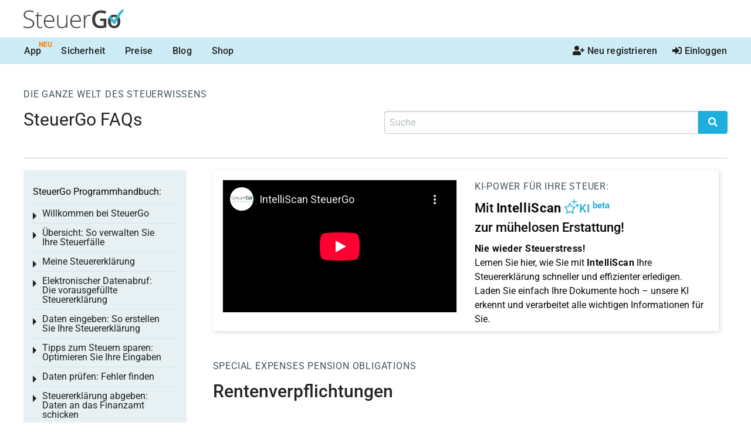

--- FILE ---
content_type: text/html; charset=utf-8
request_url: https://www.steuergo.de/de/texte/2023/102/rentenverpflichtungen
body_size: 41596
content:
<!DOCTYPE html>
<!--[if IE 9]><html class="lt-ie10" lang="de" > <![endif]-->
<html class="no-js" lang="de" >
<head>
	<meta charset="utf-8"><script type="c35dc74441b0f53487de0d9a-text/javascript">(window.NREUM||(NREUM={})).init={privacy:{cookies_enabled:true},ajax:{deny_list:["bam.nr-data.net"]},feature_flags:["soft_nav"],distributed_tracing:{enabled:true}};(window.NREUM||(NREUM={})).loader_config={agentID:"1120303402",accountID:"92503",trustKey:"92503",xpid:"XQQCUVVACQMGUlNSBQYAVA==",licenseKey:"7770539d66",applicationID:"1066202772",browserID:"1120303402"};;/*! For license information please see nr-loader-spa-1.308.0.min.js.LICENSE.txt */
(()=>{var e,t,r={384:(e,t,r)=>{"use strict";r.d(t,{NT:()=>a,US:()=>u,Zm:()=>o,bQ:()=>d,dV:()=>c,pV:()=>l});var n=r(6154),i=r(1863),s=r(1910);const a={beacon:"bam.nr-data.net",errorBeacon:"bam.nr-data.net"};function o(){return n.gm.NREUM||(n.gm.NREUM={}),void 0===n.gm.newrelic&&(n.gm.newrelic=n.gm.NREUM),n.gm.NREUM}function c(){let e=o();return e.o||(e.o={ST:n.gm.setTimeout,SI:n.gm.setImmediate||n.gm.setInterval,CT:n.gm.clearTimeout,XHR:n.gm.XMLHttpRequest,REQ:n.gm.Request,EV:n.gm.Event,PR:n.gm.Promise,MO:n.gm.MutationObserver,FETCH:n.gm.fetch,WS:n.gm.WebSocket},(0,s.i)(...Object.values(e.o))),e}function d(e,t){let r=o();r.initializedAgents??={},t.initializedAt={ms:(0,i.t)(),date:new Date},r.initializedAgents[e]=t}function u(e,t){o()[e]=t}function l(){return function(){let e=o();const t=e.info||{};e.info={beacon:a.beacon,errorBeacon:a.errorBeacon,...t}}(),function(){let e=o();const t=e.init||{};e.init={...t}}(),c(),function(){let e=o();const t=e.loader_config||{};e.loader_config={...t}}(),o()}},782:(e,t,r)=>{"use strict";r.d(t,{T:()=>n});const n=r(860).K7.pageViewTiming},860:(e,t,r)=>{"use strict";r.d(t,{$J:()=>u,K7:()=>c,P3:()=>d,XX:()=>i,Yy:()=>o,df:()=>s,qY:()=>n,v4:()=>a});const n="events",i="jserrors",s="browser/blobs",a="rum",o="browser/logs",c={ajax:"ajax",genericEvents:"generic_events",jserrors:i,logging:"logging",metrics:"metrics",pageAction:"page_action",pageViewEvent:"page_view_event",pageViewTiming:"page_view_timing",sessionReplay:"session_replay",sessionTrace:"session_trace",softNav:"soft_navigations",spa:"spa"},d={[c.pageViewEvent]:1,[c.pageViewTiming]:2,[c.metrics]:3,[c.jserrors]:4,[c.spa]:5,[c.ajax]:6,[c.sessionTrace]:7,[c.softNav]:8,[c.sessionReplay]:9,[c.logging]:10,[c.genericEvents]:11},u={[c.pageViewEvent]:a,[c.pageViewTiming]:n,[c.ajax]:n,[c.spa]:n,[c.softNav]:n,[c.metrics]:i,[c.jserrors]:i,[c.sessionTrace]:s,[c.sessionReplay]:s,[c.logging]:o,[c.genericEvents]:"ins"}},944:(e,t,r)=>{"use strict";r.d(t,{R:()=>i});var n=r(3241);function i(e,t){"function"==typeof console.debug&&(console.debug("New Relic Warning: https://github.com/newrelic/newrelic-browser-agent/blob/main/docs/warning-codes.md#".concat(e),t),(0,n.W)({agentIdentifier:null,drained:null,type:"data",name:"warn",feature:"warn",data:{code:e,secondary:t}}))}},993:(e,t,r)=>{"use strict";r.d(t,{A$:()=>s,ET:()=>a,TZ:()=>o,p_:()=>i});var n=r(860);const i={ERROR:"ERROR",WARN:"WARN",INFO:"INFO",DEBUG:"DEBUG",TRACE:"TRACE"},s={OFF:0,ERROR:1,WARN:2,INFO:3,DEBUG:4,TRACE:5},a="log",o=n.K7.logging},1541:(e,t,r)=>{"use strict";r.d(t,{U:()=>i,f:()=>n});const n={MFE:"MFE",BA:"BA"};function i(e,t){if(2!==t?.harvestEndpointVersion)return{};const r=t.agentRef.runtime.appMetadata.agents[0].entityGuid;return e?{"source.id":e.id,"source.name":e.name,"source.type":e.type,"parent.id":e.parent?.id||r,"parent.type":e.parent?.type||n.BA}:{"entity.guid":r,appId:t.agentRef.info.applicationID}}},1687:(e,t,r)=>{"use strict";r.d(t,{Ak:()=>d,Ze:()=>h,x3:()=>u});var n=r(3241),i=r(7836),s=r(3606),a=r(860),o=r(2646);const c={};function d(e,t){const r={staged:!1,priority:a.P3[t]||0};l(e),c[e].get(t)||c[e].set(t,r)}function u(e,t){e&&c[e]&&(c[e].get(t)&&c[e].delete(t),p(e,t,!1),c[e].size&&f(e))}function l(e){if(!e)throw new Error("agentIdentifier required");c[e]||(c[e]=new Map)}function h(e="",t="feature",r=!1){if(l(e),!e||!c[e].get(t)||r)return p(e,t);c[e].get(t).staged=!0,f(e)}function f(e){const t=Array.from(c[e]);t.every(([e,t])=>t.staged)&&(t.sort((e,t)=>e[1].priority-t[1].priority),t.forEach(([t])=>{c[e].delete(t),p(e,t)}))}function p(e,t,r=!0){const a=e?i.ee.get(e):i.ee,c=s.i.handlers;if(!a.aborted&&a.backlog&&c){if((0,n.W)({agentIdentifier:e,type:"lifecycle",name:"drain",feature:t}),r){const e=a.backlog[t],r=c[t];if(r){for(let t=0;e&&t<e.length;++t)g(e[t],r);Object.entries(r).forEach(([e,t])=>{Object.values(t||{}).forEach(t=>{t[0]?.on&&t[0]?.context()instanceof o.y&&t[0].on(e,t[1])})})}}a.isolatedBacklog||delete c[t],a.backlog[t]=null,a.emit("drain-"+t,[])}}function g(e,t){var r=e[1];Object.values(t[r]||{}).forEach(t=>{var r=e[0];if(t[0]===r){var n=t[1],i=e[3],s=e[2];n.apply(i,s)}})}},1738:(e,t,r)=>{"use strict";r.d(t,{U:()=>f,Y:()=>h});var n=r(3241),i=r(9908),s=r(1863),a=r(944),o=r(5701),c=r(3969),d=r(8362),u=r(860),l=r(4261);function h(e,t,r,s){const h=s||r;!h||h[e]&&h[e]!==d.d.prototype[e]||(h[e]=function(){(0,i.p)(c.xV,["API/"+e+"/called"],void 0,u.K7.metrics,r.ee),(0,n.W)({agentIdentifier:r.agentIdentifier,drained:!!o.B?.[r.agentIdentifier],type:"data",name:"api",feature:l.Pl+e,data:{}});try{return t.apply(this,arguments)}catch(e){(0,a.R)(23,e)}})}function f(e,t,r,n,a){const o=e.info;null===r?delete o.jsAttributes[t]:o.jsAttributes[t]=r,(a||null===r)&&(0,i.p)(l.Pl+n,[(0,s.t)(),t,r],void 0,"session",e.ee)}},1741:(e,t,r)=>{"use strict";r.d(t,{W:()=>s});var n=r(944),i=r(4261);class s{#e(e,...t){if(this[e]!==s.prototype[e])return this[e](...t);(0,n.R)(35,e)}addPageAction(e,t){return this.#e(i.hG,e,t)}register(e){return this.#e(i.eY,e)}recordCustomEvent(e,t){return this.#e(i.fF,e,t)}setPageViewName(e,t){return this.#e(i.Fw,e,t)}setCustomAttribute(e,t,r){return this.#e(i.cD,e,t,r)}noticeError(e,t){return this.#e(i.o5,e,t)}setUserId(e,t=!1){return this.#e(i.Dl,e,t)}setApplicationVersion(e){return this.#e(i.nb,e)}setErrorHandler(e){return this.#e(i.bt,e)}addRelease(e,t){return this.#e(i.k6,e,t)}log(e,t){return this.#e(i.$9,e,t)}start(){return this.#e(i.d3)}finished(e){return this.#e(i.BL,e)}recordReplay(){return this.#e(i.CH)}pauseReplay(){return this.#e(i.Tb)}addToTrace(e){return this.#e(i.U2,e)}setCurrentRouteName(e){return this.#e(i.PA,e)}interaction(e){return this.#e(i.dT,e)}wrapLogger(e,t,r){return this.#e(i.Wb,e,t,r)}measure(e,t){return this.#e(i.V1,e,t)}consent(e){return this.#e(i.Pv,e)}}},1863:(e,t,r)=>{"use strict";function n(){return Math.floor(performance.now())}r.d(t,{t:()=>n})},1910:(e,t,r)=>{"use strict";r.d(t,{i:()=>s});var n=r(944);const i=new Map;function s(...e){return e.every(e=>{if(i.has(e))return i.get(e);const t="function"==typeof e?e.toString():"",r=t.includes("[native code]"),s=t.includes("nrWrapper");return r||s||(0,n.R)(64,e?.name||t),i.set(e,r),r})}},2555:(e,t,r)=>{"use strict";r.d(t,{D:()=>o,f:()=>a});var n=r(384),i=r(8122);const s={beacon:n.NT.beacon,errorBeacon:n.NT.errorBeacon,licenseKey:void 0,applicationID:void 0,sa:void 0,queueTime:void 0,applicationTime:void 0,ttGuid:void 0,user:void 0,account:void 0,product:void 0,extra:void 0,jsAttributes:{},userAttributes:void 0,atts:void 0,transactionName:void 0,tNamePlain:void 0};function a(e){try{return!!e.licenseKey&&!!e.errorBeacon&&!!e.applicationID}catch(e){return!1}}const o=e=>(0,i.a)(e,s)},2614:(e,t,r)=>{"use strict";r.d(t,{BB:()=>a,H3:()=>n,g:()=>d,iL:()=>c,tS:()=>o,uh:()=>i,wk:()=>s});const n="NRBA",i="SESSION",s=144e5,a=18e5,o={STARTED:"session-started",PAUSE:"session-pause",RESET:"session-reset",RESUME:"session-resume",UPDATE:"session-update"},c={SAME_TAB:"same-tab",CROSS_TAB:"cross-tab"},d={OFF:0,FULL:1,ERROR:2}},2646:(e,t,r)=>{"use strict";r.d(t,{y:()=>n});class n{constructor(e){this.contextId=e}}},2843:(e,t,r)=>{"use strict";r.d(t,{G:()=>s,u:()=>i});var n=r(3878);function i(e,t=!1,r,i){(0,n.DD)("visibilitychange",function(){if(t)return void("hidden"===document.visibilityState&&e());e(document.visibilityState)},r,i)}function s(e,t,r){(0,n.sp)("pagehide",e,t,r)}},3241:(e,t,r)=>{"use strict";r.d(t,{W:()=>s});var n=r(6154);const i="newrelic";function s(e={}){try{n.gm.dispatchEvent(new CustomEvent(i,{detail:e}))}catch(e){}}},3304:(e,t,r)=>{"use strict";r.d(t,{A:()=>s});var n=r(7836);const i=()=>{const e=new WeakSet;return(t,r)=>{if("object"==typeof r&&null!==r){if(e.has(r))return;e.add(r)}return r}};function s(e){try{return JSON.stringify(e,i())??""}catch(e){try{n.ee.emit("internal-error",[e])}catch(e){}return""}}},3333:(e,t,r)=>{"use strict";r.d(t,{$v:()=>u,TZ:()=>n,Xh:()=>c,Zp:()=>i,kd:()=>d,mq:()=>o,nf:()=>a,qN:()=>s});const n=r(860).K7.genericEvents,i=["auxclick","click","copy","keydown","paste","scrollend"],s=["focus","blur"],a=4,o=1e3,c=2e3,d=["PageAction","UserAction","BrowserPerformance"],u={RESOURCES:"experimental.resources",REGISTER:"register"}},3434:(e,t,r)=>{"use strict";r.d(t,{Jt:()=>s,YM:()=>d});var n=r(7836),i=r(5607);const s="nr@original:".concat(i.W),a=50;var o=Object.prototype.hasOwnProperty,c=!1;function d(e,t){return e||(e=n.ee),r.inPlace=function(e,t,n,i,s){n||(n="");const a="-"===n.charAt(0);for(let o=0;o<t.length;o++){const c=t[o],d=e[c];l(d)||(e[c]=r(d,a?c+n:n,i,c,s))}},r.flag=s,r;function r(t,r,n,c,d){return l(t)?t:(r||(r=""),nrWrapper[s]=t,function(e,t,r){if(Object.defineProperty&&Object.keys)try{return Object.keys(e).forEach(function(r){Object.defineProperty(t,r,{get:function(){return e[r]},set:function(t){return e[r]=t,t}})}),t}catch(e){u([e],r)}for(var n in e)o.call(e,n)&&(t[n]=e[n])}(t,nrWrapper,e),nrWrapper);function nrWrapper(){var s,o,l,h;let f;try{o=this,s=[...arguments],l="function"==typeof n?n(s,o):n||{}}catch(t){u([t,"",[s,o,c],l],e)}i(r+"start",[s,o,c],l,d);const p=performance.now();let g;try{return h=t.apply(o,s),g=performance.now(),h}catch(e){throw g=performance.now(),i(r+"err",[s,o,e],l,d),f=e,f}finally{const e=g-p,t={start:p,end:g,duration:e,isLongTask:e>=a,methodName:c,thrownError:f};t.isLongTask&&i("long-task",[t,o],l,d),i(r+"end",[s,o,h],l,d)}}}function i(r,n,i,s){if(!c||t){var a=c;c=!0;try{e.emit(r,n,i,t,s)}catch(t){u([t,r,n,i],e)}c=a}}}function u(e,t){t||(t=n.ee);try{t.emit("internal-error",e)}catch(e){}}function l(e){return!(e&&"function"==typeof e&&e.apply&&!e[s])}},3606:(e,t,r)=>{"use strict";r.d(t,{i:()=>s});var n=r(9908);s.on=a;var i=s.handlers={};function s(e,t,r,s){a(s||n.d,i,e,t,r)}function a(e,t,r,i,s){s||(s="feature"),e||(e=n.d);var a=t[s]=t[s]||{};(a[r]=a[r]||[]).push([e,i])}},3738:(e,t,r)=>{"use strict";r.d(t,{He:()=>i,Kp:()=>o,Lc:()=>d,Rz:()=>u,TZ:()=>n,bD:()=>s,d3:()=>a,jx:()=>l,sl:()=>h,uP:()=>c});const n=r(860).K7.sessionTrace,i="bstResource",s="resource",a="-start",o="-end",c="fn"+a,d="fn"+o,u="pushState",l=1e3,h=3e4},3785:(e,t,r)=>{"use strict";r.d(t,{R:()=>c,b:()=>d});var n=r(9908),i=r(1863),s=r(860),a=r(3969),o=r(993);function c(e,t,r={},c=o.p_.INFO,d=!0,u,l=(0,i.t)()){(0,n.p)(a.xV,["API/logging/".concat(c.toLowerCase(),"/called")],void 0,s.K7.metrics,e),(0,n.p)(o.ET,[l,t,r,c,d,u],void 0,s.K7.logging,e)}function d(e){return"string"==typeof e&&Object.values(o.p_).some(t=>t===e.toUpperCase().trim())}},3878:(e,t,r)=>{"use strict";function n(e,t){return{capture:e,passive:!1,signal:t}}function i(e,t,r=!1,i){window.addEventListener(e,t,n(r,i))}function s(e,t,r=!1,i){document.addEventListener(e,t,n(r,i))}r.d(t,{DD:()=>s,jT:()=>n,sp:()=>i})},3962:(e,t,r)=>{"use strict";r.d(t,{AM:()=>a,O2:()=>l,OV:()=>s,Qu:()=>h,TZ:()=>c,ih:()=>f,pP:()=>o,t1:()=>u,tC:()=>i,wD:()=>d});var n=r(860);const i=["click","keydown","submit"],s="popstate",a="api",o="initialPageLoad",c=n.K7.softNav,d=5e3,u=500,l={INITIAL_PAGE_LOAD:"",ROUTE_CHANGE:1,UNSPECIFIED:2},h={INTERACTION:1,AJAX:2,CUSTOM_END:3,CUSTOM_TRACER:4},f={IP:"in progress",PF:"pending finish",FIN:"finished",CAN:"cancelled"}},3969:(e,t,r)=>{"use strict";r.d(t,{TZ:()=>n,XG:()=>o,rs:()=>i,xV:()=>a,z_:()=>s});const n=r(860).K7.metrics,i="sm",s="cm",a="storeSupportabilityMetrics",o="storeEventMetrics"},4234:(e,t,r)=>{"use strict";r.d(t,{W:()=>s});var n=r(7836),i=r(1687);class s{constructor(e,t){this.agentIdentifier=e,this.ee=n.ee.get(e),this.featureName=t,this.blocked=!1}deregisterDrain(){(0,i.x3)(this.agentIdentifier,this.featureName)}}},4261:(e,t,r)=>{"use strict";r.d(t,{$9:()=>u,BL:()=>c,CH:()=>p,Dl:()=>R,Fw:()=>w,PA:()=>v,Pl:()=>n,Pv:()=>A,Tb:()=>h,U2:()=>a,V1:()=>E,Wb:()=>T,bt:()=>y,cD:()=>b,d3:()=>x,dT:()=>d,eY:()=>g,fF:()=>f,hG:()=>s,hw:()=>i,k6:()=>o,nb:()=>m,o5:()=>l});const n="api-",i=n+"ixn-",s="addPageAction",a="addToTrace",o="addRelease",c="finished",d="interaction",u="log",l="noticeError",h="pauseReplay",f="recordCustomEvent",p="recordReplay",g="register",m="setApplicationVersion",v="setCurrentRouteName",b="setCustomAttribute",y="setErrorHandler",w="setPageViewName",R="setUserId",x="start",T="wrapLogger",E="measure",A="consent"},5205:(e,t,r)=>{"use strict";r.d(t,{j:()=>S});var n=r(384),i=r(1741);var s=r(2555),a=r(3333);const o=e=>{if(!e||"string"!=typeof e)return!1;try{document.createDocumentFragment().querySelector(e)}catch{return!1}return!0};var c=r(2614),d=r(944),u=r(8122);const l="[data-nr-mask]",h=e=>(0,u.a)(e,(()=>{const e={feature_flags:[],experimental:{allow_registered_children:!1,resources:!1},mask_selector:"*",block_selector:"[data-nr-block]",mask_input_options:{color:!1,date:!1,"datetime-local":!1,email:!1,month:!1,number:!1,range:!1,search:!1,tel:!1,text:!1,time:!1,url:!1,week:!1,textarea:!1,select:!1,password:!0}};return{ajax:{deny_list:void 0,block_internal:!0,enabled:!0,autoStart:!0},api:{get allow_registered_children(){return e.feature_flags.includes(a.$v.REGISTER)||e.experimental.allow_registered_children},set allow_registered_children(t){e.experimental.allow_registered_children=t},duplicate_registered_data:!1},browser_consent_mode:{enabled:!1},distributed_tracing:{enabled:void 0,exclude_newrelic_header:void 0,cors_use_newrelic_header:void 0,cors_use_tracecontext_headers:void 0,allowed_origins:void 0},get feature_flags(){return e.feature_flags},set feature_flags(t){e.feature_flags=t},generic_events:{enabled:!0,autoStart:!0},harvest:{interval:30},jserrors:{enabled:!0,autoStart:!0},logging:{enabled:!0,autoStart:!0},metrics:{enabled:!0,autoStart:!0},obfuscate:void 0,page_action:{enabled:!0},page_view_event:{enabled:!0,autoStart:!0},page_view_timing:{enabled:!0,autoStart:!0},performance:{capture_marks:!1,capture_measures:!1,capture_detail:!0,resources:{get enabled(){return e.feature_flags.includes(a.$v.RESOURCES)||e.experimental.resources},set enabled(t){e.experimental.resources=t},asset_types:[],first_party_domains:[],ignore_newrelic:!0}},privacy:{cookies_enabled:!0},proxy:{assets:void 0,beacon:void 0},session:{expiresMs:c.wk,inactiveMs:c.BB},session_replay:{autoStart:!0,enabled:!1,preload:!1,sampling_rate:10,error_sampling_rate:100,collect_fonts:!1,inline_images:!1,fix_stylesheets:!0,mask_all_inputs:!0,get mask_text_selector(){return e.mask_selector},set mask_text_selector(t){o(t)?e.mask_selector="".concat(t,",").concat(l):""===t||null===t?e.mask_selector=l:(0,d.R)(5,t)},get block_class(){return"nr-block"},get ignore_class(){return"nr-ignore"},get mask_text_class(){return"nr-mask"},get block_selector(){return e.block_selector},set block_selector(t){o(t)?e.block_selector+=",".concat(t):""!==t&&(0,d.R)(6,t)},get mask_input_options(){return e.mask_input_options},set mask_input_options(t){t&&"object"==typeof t?e.mask_input_options={...t,password:!0}:(0,d.R)(7,t)}},session_trace:{enabled:!0,autoStart:!0},soft_navigations:{enabled:!0,autoStart:!0},spa:{enabled:!0,autoStart:!0},ssl:void 0,user_actions:{enabled:!0,elementAttributes:["id","className","tagName","type"]}}})());var f=r(6154),p=r(9324);let g=0;const m={buildEnv:p.F3,distMethod:p.Xs,version:p.xv,originTime:f.WN},v={consented:!1},b={appMetadata:{},get consented(){return this.session?.state?.consent||v.consented},set consented(e){v.consented=e},customTransaction:void 0,denyList:void 0,disabled:!1,harvester:void 0,isolatedBacklog:!1,isRecording:!1,loaderType:void 0,maxBytes:3e4,obfuscator:void 0,onerror:void 0,ptid:void 0,releaseIds:{},session:void 0,timeKeeper:void 0,registeredEntities:[],jsAttributesMetadata:{bytes:0},get harvestCount(){return++g}},y=e=>{const t=(0,u.a)(e,b),r=Object.keys(m).reduce((e,t)=>(e[t]={value:m[t],writable:!1,configurable:!0,enumerable:!0},e),{});return Object.defineProperties(t,r)};var w=r(5701);const R=e=>{const t=e.startsWith("http");e+="/",r.p=t?e:"https://"+e};var x=r(7836),T=r(3241);const E={accountID:void 0,trustKey:void 0,agentID:void 0,licenseKey:void 0,applicationID:void 0,xpid:void 0},A=e=>(0,u.a)(e,E),_=new Set;function S(e,t={},r,a){let{init:o,info:c,loader_config:d,runtime:u={},exposed:l=!0}=t;if(!c){const e=(0,n.pV)();o=e.init,c=e.info,d=e.loader_config}e.init=h(o||{}),e.loader_config=A(d||{}),c.jsAttributes??={},f.bv&&(c.jsAttributes.isWorker=!0),e.info=(0,s.D)(c);const p=e.init,g=[c.beacon,c.errorBeacon];_.has(e.agentIdentifier)||(p.proxy.assets&&(R(p.proxy.assets),g.push(p.proxy.assets)),p.proxy.beacon&&g.push(p.proxy.beacon),e.beacons=[...g],function(e){const t=(0,n.pV)();Object.getOwnPropertyNames(i.W.prototype).forEach(r=>{const n=i.W.prototype[r];if("function"!=typeof n||"constructor"===n)return;let s=t[r];e[r]&&!1!==e.exposed&&"micro-agent"!==e.runtime?.loaderType&&(t[r]=(...t)=>{const n=e[r](...t);return s?s(...t):n})})}(e),(0,n.US)("activatedFeatures",w.B)),u.denyList=[...p.ajax.deny_list||[],...p.ajax.block_internal?g:[]],u.ptid=e.agentIdentifier,u.loaderType=r,e.runtime=y(u),_.has(e.agentIdentifier)||(e.ee=x.ee.get(e.agentIdentifier),e.exposed=l,(0,T.W)({agentIdentifier:e.agentIdentifier,drained:!!w.B?.[e.agentIdentifier],type:"lifecycle",name:"initialize",feature:void 0,data:e.config})),_.add(e.agentIdentifier)}},5270:(e,t,r)=>{"use strict";r.d(t,{Aw:()=>a,SR:()=>s,rF:()=>o});var n=r(384),i=r(7767);function s(e){return!!(0,n.dV)().o.MO&&(0,i.V)(e)&&!0===e?.session_trace.enabled}function a(e){return!0===e?.session_replay.preload&&s(e)}function o(e,t){try{if("string"==typeof t?.type){if("password"===t.type.toLowerCase())return"*".repeat(e?.length||0);if(void 0!==t?.dataset?.nrUnmask||t?.classList?.contains("nr-unmask"))return e}}catch(e){}return"string"==typeof e?e.replace(/[\S]/g,"*"):"*".repeat(e?.length||0)}},5289:(e,t,r)=>{"use strict";r.d(t,{GG:()=>a,Qr:()=>c,sB:()=>o});var n=r(3878),i=r(6389);function s(){return"undefined"==typeof document||"complete"===document.readyState}function a(e,t){if(s())return e();const r=(0,i.J)(e),a=setInterval(()=>{s()&&(clearInterval(a),r())},500);(0,n.sp)("load",r,t)}function o(e){if(s())return e();(0,n.DD)("DOMContentLoaded",e)}function c(e){if(s())return e();(0,n.sp)("popstate",e)}},5607:(e,t,r)=>{"use strict";r.d(t,{W:()=>n});const n=(0,r(9566).bz)()},5701:(e,t,r)=>{"use strict";r.d(t,{B:()=>s,t:()=>a});var n=r(3241);const i=new Set,s={};function a(e,t){const r=t.agentIdentifier;s[r]??={},e&&"object"==typeof e&&(i.has(r)||(t.ee.emit("rumresp",[e]),s[r]=e,i.add(r),(0,n.W)({agentIdentifier:r,loaded:!0,drained:!0,type:"lifecycle",name:"load",feature:void 0,data:e})))}},6154:(e,t,r)=>{"use strict";r.d(t,{OF:()=>d,RI:()=>i,WN:()=>h,bv:()=>s,eN:()=>f,gm:()=>a,lR:()=>l,m:()=>c,mw:()=>o,sb:()=>u});var n=r(1863);const i="undefined"!=typeof window&&!!window.document,s="undefined"!=typeof WorkerGlobalScope&&("undefined"!=typeof self&&self instanceof WorkerGlobalScope&&self.navigator instanceof WorkerNavigator||"undefined"!=typeof globalThis&&globalThis instanceof WorkerGlobalScope&&globalThis.navigator instanceof WorkerNavigator),a=i?window:"undefined"!=typeof WorkerGlobalScope&&("undefined"!=typeof self&&self instanceof WorkerGlobalScope&&self||"undefined"!=typeof globalThis&&globalThis instanceof WorkerGlobalScope&&globalThis),o=Boolean("hidden"===a?.document?.visibilityState),c=""+a?.location,d=/iPad|iPhone|iPod/.test(a.navigator?.userAgent),u=d&&"undefined"==typeof SharedWorker,l=(()=>{const e=a.navigator?.userAgent?.match(/Firefox[/\s](\d+\.\d+)/);return Array.isArray(e)&&e.length>=2?+e[1]:0})(),h=Date.now()-(0,n.t)(),f=()=>"undefined"!=typeof PerformanceNavigationTiming&&a?.performance?.getEntriesByType("navigation")?.[0]?.responseStart},6344:(e,t,r)=>{"use strict";r.d(t,{BB:()=>u,Qb:()=>l,TZ:()=>i,Ug:()=>a,Vh:()=>s,_s:()=>o,bc:()=>d,yP:()=>c});var n=r(2614);const i=r(860).K7.sessionReplay,s="errorDuringReplay",a=.12,o={DomContentLoaded:0,Load:1,FullSnapshot:2,IncrementalSnapshot:3,Meta:4,Custom:5},c={[n.g.ERROR]:15e3,[n.g.FULL]:3e5,[n.g.OFF]:0},d={RESET:{message:"Session was reset",sm:"Reset"},IMPORT:{message:"Recorder failed to import",sm:"Import"},TOO_MANY:{message:"429: Too Many Requests",sm:"Too-Many"},TOO_BIG:{message:"Payload was too large",sm:"Too-Big"},CROSS_TAB:{message:"Session Entity was set to OFF on another tab",sm:"Cross-Tab"},ENTITLEMENTS:{message:"Session Replay is not allowed and will not be started",sm:"Entitlement"}},u=5e3,l={API:"api",RESUME:"resume",SWITCH_TO_FULL:"switchToFull",INITIALIZE:"initialize",PRELOAD:"preload"}},6389:(e,t,r)=>{"use strict";function n(e,t=500,r={}){const n=r?.leading||!1;let i;return(...r)=>{n&&void 0===i&&(e.apply(this,r),i=setTimeout(()=>{i=clearTimeout(i)},t)),n||(clearTimeout(i),i=setTimeout(()=>{e.apply(this,r)},t))}}function i(e){let t=!1;return(...r)=>{t||(t=!0,e.apply(this,r))}}r.d(t,{J:()=>i,s:()=>n})},6630:(e,t,r)=>{"use strict";r.d(t,{T:()=>n});const n=r(860).K7.pageViewEvent},6774:(e,t,r)=>{"use strict";r.d(t,{T:()=>n});const n=r(860).K7.jserrors},7295:(e,t,r)=>{"use strict";r.d(t,{Xv:()=>a,gX:()=>i,iW:()=>s});var n=[];function i(e){if(!e||s(e))return!1;if(0===n.length)return!0;if("*"===n[0].hostname)return!1;for(var t=0;t<n.length;t++){var r=n[t];if(r.hostname.test(e.hostname)&&r.pathname.test(e.pathname))return!1}return!0}function s(e){return void 0===e.hostname}function a(e){if(n=[],e&&e.length)for(var t=0;t<e.length;t++){let r=e[t];if(!r)continue;if("*"===r)return void(n=[{hostname:"*"}]);0===r.indexOf("http://")?r=r.substring(7):0===r.indexOf("https://")&&(r=r.substring(8));const i=r.indexOf("/");let s,a;i>0?(s=r.substring(0,i),a=r.substring(i)):(s=r,a="*");let[c]=s.split(":");n.push({hostname:o(c),pathname:o(a,!0)})}}function o(e,t=!1){const r=e.replace(/[.+?^${}()|[\]\\]/g,e=>"\\"+e).replace(/\*/g,".*?");return new RegExp((t?"^":"")+r+"$")}},7485:(e,t,r)=>{"use strict";r.d(t,{D:()=>i});var n=r(6154);function i(e){if(0===(e||"").indexOf("data:"))return{protocol:"data"};try{const t=new URL(e,location.href),r={port:t.port,hostname:t.hostname,pathname:t.pathname,search:t.search,protocol:t.protocol.slice(0,t.protocol.indexOf(":")),sameOrigin:t.protocol===n.gm?.location?.protocol&&t.host===n.gm?.location?.host};return r.port&&""!==r.port||("http:"===t.protocol&&(r.port="80"),"https:"===t.protocol&&(r.port="443")),r.pathname&&""!==r.pathname?r.pathname.startsWith("/")||(r.pathname="/".concat(r.pathname)):r.pathname="/",r}catch(e){return{}}}},7699:(e,t,r)=>{"use strict";r.d(t,{It:()=>s,KC:()=>o,No:()=>i,qh:()=>a});var n=r(860);const i=16e3,s=1e6,a="SESSION_ERROR",o={[n.K7.logging]:!0,[n.K7.genericEvents]:!1,[n.K7.jserrors]:!1,[n.K7.ajax]:!1}},7767:(e,t,r)=>{"use strict";r.d(t,{V:()=>i});var n=r(6154);const i=e=>n.RI&&!0===e?.privacy.cookies_enabled},7836:(e,t,r)=>{"use strict";r.d(t,{P:()=>o,ee:()=>c});var n=r(384),i=r(8990),s=r(2646),a=r(5607);const o="nr@context:".concat(a.W),c=function e(t,r){var n={},a={},u={},l=!1;try{l=16===r.length&&d.initializedAgents?.[r]?.runtime.isolatedBacklog}catch(e){}var h={on:p,addEventListener:p,removeEventListener:function(e,t){var r=n[e];if(!r)return;for(var i=0;i<r.length;i++)r[i]===t&&r.splice(i,1)},emit:function(e,r,n,i,s){!1!==s&&(s=!0);if(c.aborted&&!i)return;t&&s&&t.emit(e,r,n);var o=f(n);g(e).forEach(e=>{e.apply(o,r)});var d=v()[a[e]];d&&d.push([h,e,r,o]);return o},get:m,listeners:g,context:f,buffer:function(e,t){const r=v();if(t=t||"feature",h.aborted)return;Object.entries(e||{}).forEach(([e,n])=>{a[n]=t,t in r||(r[t]=[])})},abort:function(){h._aborted=!0,Object.keys(h.backlog).forEach(e=>{delete h.backlog[e]})},isBuffering:function(e){return!!v()[a[e]]},debugId:r,backlog:l?{}:t&&"object"==typeof t.backlog?t.backlog:{},isolatedBacklog:l};return Object.defineProperty(h,"aborted",{get:()=>{let e=h._aborted||!1;return e||(t&&(e=t.aborted),e)}}),h;function f(e){return e&&e instanceof s.y?e:e?(0,i.I)(e,o,()=>new s.y(o)):new s.y(o)}function p(e,t){n[e]=g(e).concat(t)}function g(e){return n[e]||[]}function m(t){return u[t]=u[t]||e(h,t)}function v(){return h.backlog}}(void 0,"globalEE"),d=(0,n.Zm)();d.ee||(d.ee=c)},8122:(e,t,r)=>{"use strict";r.d(t,{a:()=>i});var n=r(944);function i(e,t){try{if(!e||"object"!=typeof e)return(0,n.R)(3);if(!t||"object"!=typeof t)return(0,n.R)(4);const r=Object.create(Object.getPrototypeOf(t),Object.getOwnPropertyDescriptors(t)),s=0===Object.keys(r).length?e:r;for(let a in s)if(void 0!==e[a])try{if(null===e[a]){r[a]=null;continue}Array.isArray(e[a])&&Array.isArray(t[a])?r[a]=Array.from(new Set([...e[a],...t[a]])):"object"==typeof e[a]&&"object"==typeof t[a]?r[a]=i(e[a],t[a]):r[a]=e[a]}catch(e){r[a]||(0,n.R)(1,e)}return r}catch(e){(0,n.R)(2,e)}}},8139:(e,t,r)=>{"use strict";r.d(t,{u:()=>h});var n=r(7836),i=r(3434),s=r(8990),a=r(6154);const o={},c=a.gm.XMLHttpRequest,d="addEventListener",u="removeEventListener",l="nr@wrapped:".concat(n.P);function h(e){var t=function(e){return(e||n.ee).get("events")}(e);if(o[t.debugId]++)return t;o[t.debugId]=1;var r=(0,i.YM)(t,!0);function h(e){r.inPlace(e,[d,u],"-",p)}function p(e,t){return e[1]}return"getPrototypeOf"in Object&&(a.RI&&f(document,h),c&&f(c.prototype,h),f(a.gm,h)),t.on(d+"-start",function(e,t){var n=e[1];if(null!==n&&("function"==typeof n||"object"==typeof n)&&"newrelic"!==e[0]){var i=(0,s.I)(n,l,function(){var e={object:function(){if("function"!=typeof n.handleEvent)return;return n.handleEvent.apply(n,arguments)},function:n}[typeof n];return e?r(e,"fn-",null,e.name||"anonymous"):n});this.wrapped=e[1]=i}}),t.on(u+"-start",function(e){e[1]=this.wrapped||e[1]}),t}function f(e,t,...r){let n=e;for(;"object"==typeof n&&!Object.prototype.hasOwnProperty.call(n,d);)n=Object.getPrototypeOf(n);n&&t(n,...r)}},8362:(e,t,r)=>{"use strict";r.d(t,{d:()=>s});var n=r(9566),i=r(1741);class s extends i.W{agentIdentifier=(0,n.LA)(16)}},8374:(e,t,r)=>{r.nc=(()=>{try{return document?.currentScript?.nonce}catch(e){}return""})()},8990:(e,t,r)=>{"use strict";r.d(t,{I:()=>i});var n=Object.prototype.hasOwnProperty;function i(e,t,r){if(n.call(e,t))return e[t];var i=r();if(Object.defineProperty&&Object.keys)try{return Object.defineProperty(e,t,{value:i,writable:!0,enumerable:!1}),i}catch(e){}return e[t]=i,i}},9119:(e,t,r)=>{"use strict";r.d(t,{L:()=>s});var n=/([^?#]*)[^#]*(#[^?]*|$).*/,i=/([^?#]*)().*/;function s(e,t){return e?e.replace(t?n:i,"$1$2"):e}},9300:(e,t,r)=>{"use strict";r.d(t,{T:()=>n});const n=r(860).K7.ajax},9324:(e,t,r)=>{"use strict";r.d(t,{AJ:()=>a,F3:()=>i,Xs:()=>s,Yq:()=>o,xv:()=>n});const n="1.308.0",i="PROD",s="CDN",a="@newrelic/rrweb",o="1.0.1"},9566:(e,t,r)=>{"use strict";r.d(t,{LA:()=>o,ZF:()=>c,bz:()=>a,el:()=>d});var n=r(6154);const i="xxxxxxxx-xxxx-4xxx-yxxx-xxxxxxxxxxxx";function s(e,t){return e?15&e[t]:16*Math.random()|0}function a(){const e=n.gm?.crypto||n.gm?.msCrypto;let t,r=0;return e&&e.getRandomValues&&(t=e.getRandomValues(new Uint8Array(30))),i.split("").map(e=>"x"===e?s(t,r++).toString(16):"y"===e?(3&s()|8).toString(16):e).join("")}function o(e){const t=n.gm?.crypto||n.gm?.msCrypto;let r,i=0;t&&t.getRandomValues&&(r=t.getRandomValues(new Uint8Array(e)));const a=[];for(var o=0;o<e;o++)a.push(s(r,i++).toString(16));return a.join("")}function c(){return o(16)}function d(){return o(32)}},9908:(e,t,r)=>{"use strict";r.d(t,{d:()=>n,p:()=>i});var n=r(7836).ee.get("handle");function i(e,t,r,i,s){s?(s.buffer([e],i),s.emit(e,t,r)):(n.buffer([e],i),n.emit(e,t,r))}}},n={};function i(e){var t=n[e];if(void 0!==t)return t.exports;var s=n[e]={exports:{}};return r[e](s,s.exports,i),s.exports}i.m=r,i.d=(e,t)=>{for(var r in t)i.o(t,r)&&!i.o(e,r)&&Object.defineProperty(e,r,{enumerable:!0,get:t[r]})},i.f={},i.e=e=>Promise.all(Object.keys(i.f).reduce((t,r)=>(i.f[r](e,t),t),[])),i.u=e=>({212:"nr-spa-compressor",249:"nr-spa-recorder",478:"nr-spa"}[e]+"-1.308.0.min.js"),i.o=(e,t)=>Object.prototype.hasOwnProperty.call(e,t),e={},t="NRBA-1.308.0.PROD:",i.l=(r,n,s,a)=>{if(e[r])e[r].push(n);else{var o,c;if(void 0!==s)for(var d=document.getElementsByTagName("script"),u=0;u<d.length;u++){var l=d[u];if(l.getAttribute("src")==r||l.getAttribute("data-webpack")==t+s){o=l;break}}if(!o){c=!0;var h={478:"sha512-RSfSVnmHk59T/uIPbdSE0LPeqcEdF4/+XhfJdBuccH5rYMOEZDhFdtnh6X6nJk7hGpzHd9Ujhsy7lZEz/ORYCQ==",249:"sha512-ehJXhmntm85NSqW4MkhfQqmeKFulra3klDyY0OPDUE+sQ3GokHlPh1pmAzuNy//3j4ac6lzIbmXLvGQBMYmrkg==",212:"sha512-B9h4CR46ndKRgMBcK+j67uSR2RCnJfGefU+A7FrgR/k42ovXy5x/MAVFiSvFxuVeEk/pNLgvYGMp1cBSK/G6Fg=="};(o=document.createElement("script")).charset="utf-8",i.nc&&o.setAttribute("nonce",i.nc),o.setAttribute("data-webpack",t+s),o.src=r,0!==o.src.indexOf(window.location.origin+"/")&&(o.crossOrigin="anonymous"),h[a]&&(o.integrity=h[a])}e[r]=[n];var f=(t,n)=>{o.onerror=o.onload=null,clearTimeout(p);var i=e[r];if(delete e[r],o.parentNode&&o.parentNode.removeChild(o),i&&i.forEach(e=>e(n)),t)return t(n)},p=setTimeout(f.bind(null,void 0,{type:"timeout",target:o}),12e4);o.onerror=f.bind(null,o.onerror),o.onload=f.bind(null,o.onload),c&&document.head.appendChild(o)}},i.r=e=>{"undefined"!=typeof Symbol&&Symbol.toStringTag&&Object.defineProperty(e,Symbol.toStringTag,{value:"Module"}),Object.defineProperty(e,"__esModule",{value:!0})},i.p="https://js-agent.newrelic.com/",(()=>{var e={38:0,788:0};i.f.j=(t,r)=>{var n=i.o(e,t)?e[t]:void 0;if(0!==n)if(n)r.push(n[2]);else{var s=new Promise((r,i)=>n=e[t]=[r,i]);r.push(n[2]=s);var a=i.p+i.u(t),o=new Error;i.l(a,r=>{if(i.o(e,t)&&(0!==(n=e[t])&&(e[t]=void 0),n)){var s=r&&("load"===r.type?"missing":r.type),a=r&&r.target&&r.target.src;o.message="Loading chunk "+t+" failed: ("+s+": "+a+")",o.name="ChunkLoadError",o.type=s,o.request=a,n[1](o)}},"chunk-"+t,t)}};var t=(t,r)=>{var n,s,[a,o,c]=r,d=0;if(a.some(t=>0!==e[t])){for(n in o)i.o(o,n)&&(i.m[n]=o[n]);if(c)c(i)}for(t&&t(r);d<a.length;d++)s=a[d],i.o(e,s)&&e[s]&&e[s][0](),e[s]=0},r=self["webpackChunk:NRBA-1.308.0.PROD"]=self["webpackChunk:NRBA-1.308.0.PROD"]||[];r.forEach(t.bind(null,0)),r.push=t.bind(null,r.push.bind(r))})(),(()=>{"use strict";i(8374);var e=i(8362),t=i(860);const r=Object.values(t.K7);var n=i(5205);var s=i(9908),a=i(1863),o=i(4261),c=i(1738);var d=i(1687),u=i(4234),l=i(5289),h=i(6154),f=i(944),p=i(5270),g=i(7767),m=i(6389),v=i(7699);class b extends u.W{constructor(e,t){super(e.agentIdentifier,t),this.agentRef=e,this.abortHandler=void 0,this.featAggregate=void 0,this.loadedSuccessfully=void 0,this.onAggregateImported=new Promise(e=>{this.loadedSuccessfully=e}),this.deferred=Promise.resolve(),!1===e.init[this.featureName].autoStart?this.deferred=new Promise((t,r)=>{this.ee.on("manual-start-all",(0,m.J)(()=>{(0,d.Ak)(e.agentIdentifier,this.featureName),t()}))}):(0,d.Ak)(e.agentIdentifier,t)}importAggregator(e,t,r={}){if(this.featAggregate)return;const n=async()=>{let n;await this.deferred;try{if((0,g.V)(e.init)){const{setupAgentSession:t}=await i.e(478).then(i.bind(i,8766));n=t(e)}}catch(e){(0,f.R)(20,e),this.ee.emit("internal-error",[e]),(0,s.p)(v.qh,[e],void 0,this.featureName,this.ee)}try{if(!this.#t(this.featureName,n,e.init))return(0,d.Ze)(this.agentIdentifier,this.featureName),void this.loadedSuccessfully(!1);const{Aggregate:i}=await t();this.featAggregate=new i(e,r),e.runtime.harvester.initializedAggregates.push(this.featAggregate),this.loadedSuccessfully(!0)}catch(e){(0,f.R)(34,e),this.abortHandler?.(),(0,d.Ze)(this.agentIdentifier,this.featureName,!0),this.loadedSuccessfully(!1),this.ee&&this.ee.abort()}};h.RI?(0,l.GG)(()=>n(),!0):n()}#t(e,r,n){if(this.blocked)return!1;switch(e){case t.K7.sessionReplay:return(0,p.SR)(n)&&!!r;case t.K7.sessionTrace:return!!r;default:return!0}}}var y=i(6630),w=i(2614),R=i(3241);class x extends b{static featureName=y.T;constructor(e){var t;super(e,y.T),this.setupInspectionEvents(e.agentIdentifier),t=e,(0,c.Y)(o.Fw,function(e,r){"string"==typeof e&&("/"!==e.charAt(0)&&(e="/"+e),t.runtime.customTransaction=(r||"http://custom.transaction")+e,(0,s.p)(o.Pl+o.Fw,[(0,a.t)()],void 0,void 0,t.ee))},t),this.importAggregator(e,()=>i.e(478).then(i.bind(i,2467)))}setupInspectionEvents(e){const t=(t,r)=>{t&&(0,R.W)({agentIdentifier:e,timeStamp:t.timeStamp,loaded:"complete"===t.target.readyState,type:"window",name:r,data:t.target.location+""})};(0,l.sB)(e=>{t(e,"DOMContentLoaded")}),(0,l.GG)(e=>{t(e,"load")}),(0,l.Qr)(e=>{t(e,"navigate")}),this.ee.on(w.tS.UPDATE,(t,r)=>{(0,R.W)({agentIdentifier:e,type:"lifecycle",name:"session",data:r})})}}var T=i(384);class E extends e.d{constructor(e){var t;(super(),h.gm)?(this.features={},(0,T.bQ)(this.agentIdentifier,this),this.desiredFeatures=new Set(e.features||[]),this.desiredFeatures.add(x),(0,n.j)(this,e,e.loaderType||"agent"),t=this,(0,c.Y)(o.cD,function(e,r,n=!1){if("string"==typeof e){if(["string","number","boolean"].includes(typeof r)||null===r)return(0,c.U)(t,e,r,o.cD,n);(0,f.R)(40,typeof r)}else(0,f.R)(39,typeof e)},t),function(e){(0,c.Y)(o.Dl,function(t,r=!1){if("string"!=typeof t&&null!==t)return void(0,f.R)(41,typeof t);const n=e.info.jsAttributes["enduser.id"];r&&null!=n&&n!==t?(0,s.p)(o.Pl+"setUserIdAndResetSession",[t],void 0,"session",e.ee):(0,c.U)(e,"enduser.id",t,o.Dl,!0)},e)}(this),function(e){(0,c.Y)(o.nb,function(t){if("string"==typeof t||null===t)return(0,c.U)(e,"application.version",t,o.nb,!1);(0,f.R)(42,typeof t)},e)}(this),function(e){(0,c.Y)(o.d3,function(){e.ee.emit("manual-start-all")},e)}(this),function(e){(0,c.Y)(o.Pv,function(t=!0){if("boolean"==typeof t){if((0,s.p)(o.Pl+o.Pv,[t],void 0,"session",e.ee),e.runtime.consented=t,t){const t=e.features.page_view_event;t.onAggregateImported.then(e=>{const r=t.featAggregate;e&&!r.sentRum&&r.sendRum()})}}else(0,f.R)(65,typeof t)},e)}(this),this.run()):(0,f.R)(21)}get config(){return{info:this.info,init:this.init,loader_config:this.loader_config,runtime:this.runtime}}get api(){return this}run(){try{const e=function(e){const t={};return r.forEach(r=>{t[r]=!!e[r]?.enabled}),t}(this.init),n=[...this.desiredFeatures];n.sort((e,r)=>t.P3[e.featureName]-t.P3[r.featureName]),n.forEach(r=>{if(!e[r.featureName]&&r.featureName!==t.K7.pageViewEvent)return;if(r.featureName===t.K7.spa)return void(0,f.R)(67);const n=function(e){switch(e){case t.K7.ajax:return[t.K7.jserrors];case t.K7.sessionTrace:return[t.K7.ajax,t.K7.pageViewEvent];case t.K7.sessionReplay:return[t.K7.sessionTrace];case t.K7.pageViewTiming:return[t.K7.pageViewEvent];default:return[]}}(r.featureName).filter(e=>!(e in this.features));n.length>0&&(0,f.R)(36,{targetFeature:r.featureName,missingDependencies:n}),this.features[r.featureName]=new r(this)})}catch(e){(0,f.R)(22,e);for(const e in this.features)this.features[e].abortHandler?.();const t=(0,T.Zm)();delete t.initializedAgents[this.agentIdentifier]?.features,delete this.sharedAggregator;return t.ee.get(this.agentIdentifier).abort(),!1}}}var A=i(2843),_=i(782);class S extends b{static featureName=_.T;constructor(e){super(e,_.T),h.RI&&((0,A.u)(()=>(0,s.p)("docHidden",[(0,a.t)()],void 0,_.T,this.ee),!0),(0,A.G)(()=>(0,s.p)("winPagehide",[(0,a.t)()],void 0,_.T,this.ee)),this.importAggregator(e,()=>i.e(478).then(i.bind(i,9917))))}}var O=i(3969);class I extends b{static featureName=O.TZ;constructor(e){super(e,O.TZ),h.RI&&document.addEventListener("securitypolicyviolation",e=>{(0,s.p)(O.xV,["Generic/CSPViolation/Detected"],void 0,this.featureName,this.ee)}),this.importAggregator(e,()=>i.e(478).then(i.bind(i,6555)))}}var N=i(6774),P=i(3878),k=i(3304);class D{constructor(e,t,r,n,i){this.name="UncaughtError",this.message="string"==typeof e?e:(0,k.A)(e),this.sourceURL=t,this.line=r,this.column=n,this.__newrelic=i}}function C(e){return M(e)?e:new D(void 0!==e?.message?e.message:e,e?.filename||e?.sourceURL,e?.lineno||e?.line,e?.colno||e?.col,e?.__newrelic,e?.cause)}function j(e){const t="Unhandled Promise Rejection: ";if(!e?.reason)return;if(M(e.reason)){try{e.reason.message.startsWith(t)||(e.reason.message=t+e.reason.message)}catch(e){}return C(e.reason)}const r=C(e.reason);return(r.message||"").startsWith(t)||(r.message=t+r.message),r}function L(e){if(e.error instanceof SyntaxError&&!/:\d+$/.test(e.error.stack?.trim())){const t=new D(e.message,e.filename,e.lineno,e.colno,e.error.__newrelic,e.cause);return t.name=SyntaxError.name,t}return M(e.error)?e.error:C(e)}function M(e){return e instanceof Error&&!!e.stack}function H(e,r,n,i,o=(0,a.t)()){"string"==typeof e&&(e=new Error(e)),(0,s.p)("err",[e,o,!1,r,n.runtime.isRecording,void 0,i],void 0,t.K7.jserrors,n.ee),(0,s.p)("uaErr",[],void 0,t.K7.genericEvents,n.ee)}var B=i(1541),K=i(993),W=i(3785);function U(e,{customAttributes:t={},level:r=K.p_.INFO}={},n,i,s=(0,a.t)()){(0,W.R)(n.ee,e,t,r,!1,i,s)}function F(e,r,n,i,c=(0,a.t)()){(0,s.p)(o.Pl+o.hG,[c,e,r,i],void 0,t.K7.genericEvents,n.ee)}function V(e,r,n,i,c=(0,a.t)()){const{start:d,end:u,customAttributes:l}=r||{},h={customAttributes:l||{}};if("object"!=typeof h.customAttributes||"string"!=typeof e||0===e.length)return void(0,f.R)(57);const p=(e,t)=>null==e?t:"number"==typeof e?e:e instanceof PerformanceMark?e.startTime:Number.NaN;if(h.start=p(d,0),h.end=p(u,c),Number.isNaN(h.start)||Number.isNaN(h.end))(0,f.R)(57);else{if(h.duration=h.end-h.start,!(h.duration<0))return(0,s.p)(o.Pl+o.V1,[h,e,i],void 0,t.K7.genericEvents,n.ee),h;(0,f.R)(58)}}function G(e,r={},n,i,c=(0,a.t)()){(0,s.p)(o.Pl+o.fF,[c,e,r,i],void 0,t.K7.genericEvents,n.ee)}function z(e){(0,c.Y)(o.eY,function(t){return Y(e,t)},e)}function Y(e,r,n){(0,f.R)(54,"newrelic.register"),r||={},r.type=B.f.MFE,r.licenseKey||=e.info.licenseKey,r.blocked=!1,r.parent=n||{},Array.isArray(r.tags)||(r.tags=[]);const i={};r.tags.forEach(e=>{"name"!==e&&"id"!==e&&(i["source.".concat(e)]=!0)}),r.isolated??=!0;let o=()=>{};const c=e.runtime.registeredEntities;if(!r.isolated){const e=c.find(({metadata:{target:{id:e}}})=>e===r.id&&!r.isolated);if(e)return e}const d=e=>{r.blocked=!0,o=e};function u(e){return"string"==typeof e&&!!e.trim()&&e.trim().length<501||"number"==typeof e}e.init.api.allow_registered_children||d((0,m.J)(()=>(0,f.R)(55))),u(r.id)&&u(r.name)||d((0,m.J)(()=>(0,f.R)(48,r)));const l={addPageAction:(t,n={})=>g(F,[t,{...i,...n},e],r),deregister:()=>{d((0,m.J)(()=>(0,f.R)(68)))},log:(t,n={})=>g(U,[t,{...n,customAttributes:{...i,...n.customAttributes||{}}},e],r),measure:(t,n={})=>g(V,[t,{...n,customAttributes:{...i,...n.customAttributes||{}}},e],r),noticeError:(t,n={})=>g(H,[t,{...i,...n},e],r),register:(t={})=>g(Y,[e,t],l.metadata.target),recordCustomEvent:(t,n={})=>g(G,[t,{...i,...n},e],r),setApplicationVersion:e=>p("application.version",e),setCustomAttribute:(e,t)=>p(e,t),setUserId:e=>p("enduser.id",e),metadata:{customAttributes:i,target:r}},h=()=>(r.blocked&&o(),r.blocked);h()||c.push(l);const p=(e,t)=>{h()||(i[e]=t)},g=(r,n,i)=>{if(h())return;const o=(0,a.t)();(0,s.p)(O.xV,["API/register/".concat(r.name,"/called")],void 0,t.K7.metrics,e.ee);try{if(e.init.api.duplicate_registered_data&&"register"!==r.name){let e=n;if(n[1]instanceof Object){const t={"child.id":i.id,"child.type":i.type};e="customAttributes"in n[1]?[n[0],{...n[1],customAttributes:{...n[1].customAttributes,...t}},...n.slice(2)]:[n[0],{...n[1],...t},...n.slice(2)]}r(...e,void 0,o)}return r(...n,i,o)}catch(e){(0,f.R)(50,e)}};return l}class Z extends b{static featureName=N.T;constructor(e){var t;super(e,N.T),t=e,(0,c.Y)(o.o5,(e,r)=>H(e,r,t),t),function(e){(0,c.Y)(o.bt,function(t){e.runtime.onerror=t},e)}(e),function(e){let t=0;(0,c.Y)(o.k6,function(e,r){++t>10||(this.runtime.releaseIds[e.slice(-200)]=(""+r).slice(-200))},e)}(e),z(e);try{this.removeOnAbort=new AbortController}catch(e){}this.ee.on("internal-error",(t,r)=>{this.abortHandler&&(0,s.p)("ierr",[C(t),(0,a.t)(),!0,{},e.runtime.isRecording,r],void 0,this.featureName,this.ee)}),h.gm.addEventListener("unhandledrejection",t=>{this.abortHandler&&(0,s.p)("err",[j(t),(0,a.t)(),!1,{unhandledPromiseRejection:1},e.runtime.isRecording],void 0,this.featureName,this.ee)},(0,P.jT)(!1,this.removeOnAbort?.signal)),h.gm.addEventListener("error",t=>{this.abortHandler&&(0,s.p)("err",[L(t),(0,a.t)(),!1,{},e.runtime.isRecording],void 0,this.featureName,this.ee)},(0,P.jT)(!1,this.removeOnAbort?.signal)),this.abortHandler=this.#r,this.importAggregator(e,()=>i.e(478).then(i.bind(i,2176)))}#r(){this.removeOnAbort?.abort(),this.abortHandler=void 0}}var q=i(8990);let X=1;function J(e){const t=typeof e;return!e||"object"!==t&&"function"!==t?-1:e===h.gm?0:(0,q.I)(e,"nr@id",function(){return X++})}function Q(e){if("string"==typeof e&&e.length)return e.length;if("object"==typeof e){if("undefined"!=typeof ArrayBuffer&&e instanceof ArrayBuffer&&e.byteLength)return e.byteLength;if("undefined"!=typeof Blob&&e instanceof Blob&&e.size)return e.size;if(!("undefined"!=typeof FormData&&e instanceof FormData))try{return(0,k.A)(e).length}catch(e){return}}}var ee=i(8139),te=i(7836),re=i(3434);const ne={},ie=["open","send"];function se(e){var t=e||te.ee;const r=function(e){return(e||te.ee).get("xhr")}(t);if(void 0===h.gm.XMLHttpRequest)return r;if(ne[r.debugId]++)return r;ne[r.debugId]=1,(0,ee.u)(t);var n=(0,re.YM)(r),i=h.gm.XMLHttpRequest,s=h.gm.MutationObserver,a=h.gm.Promise,o=h.gm.setInterval,c="readystatechange",d=["onload","onerror","onabort","onloadstart","onloadend","onprogress","ontimeout"],u=[],l=h.gm.XMLHttpRequest=function(e){const t=new i(e),s=r.context(t);try{r.emit("new-xhr",[t],s),t.addEventListener(c,(a=s,function(){var e=this;e.readyState>3&&!a.resolved&&(a.resolved=!0,r.emit("xhr-resolved",[],e)),n.inPlace(e,d,"fn-",y)}),(0,P.jT)(!1))}catch(e){(0,f.R)(15,e);try{r.emit("internal-error",[e])}catch(e){}}var a;return t};function p(e,t){n.inPlace(t,["onreadystatechange"],"fn-",y)}if(function(e,t){for(var r in e)t[r]=e[r]}(i,l),l.prototype=i.prototype,n.inPlace(l.prototype,ie,"-xhr-",y),r.on("send-xhr-start",function(e,t){p(e,t),function(e){u.push(e),s&&(g?g.then(b):o?o(b):(m=-m,v.data=m))}(t)}),r.on("open-xhr-start",p),s){var g=a&&a.resolve();if(!o&&!a){var m=1,v=document.createTextNode(m);new s(b).observe(v,{characterData:!0})}}else t.on("fn-end",function(e){e[0]&&e[0].type===c||b()});function b(){for(var e=0;e<u.length;e++)p(0,u[e]);u.length&&(u=[])}function y(e,t){return t}return r}var ae="fetch-",oe=ae+"body-",ce=["arrayBuffer","blob","json","text","formData"],de=h.gm.Request,ue=h.gm.Response,le="prototype";const he={};function fe(e){const t=function(e){return(e||te.ee).get("fetch")}(e);if(!(de&&ue&&h.gm.fetch))return t;if(he[t.debugId]++)return t;function r(e,r,n){var i=e[r];"function"==typeof i&&(e[r]=function(){var e,r=[...arguments],s={};t.emit(n+"before-start",[r],s),s[te.P]&&s[te.P].dt&&(e=s[te.P].dt);var a=i.apply(this,r);return t.emit(n+"start",[r,e],a),a.then(function(e){return t.emit(n+"end",[null,e],a),e},function(e){throw t.emit(n+"end",[e],a),e})})}return he[t.debugId]=1,ce.forEach(e=>{r(de[le],e,oe),r(ue[le],e,oe)}),r(h.gm,"fetch",ae),t.on(ae+"end",function(e,r){var n=this;if(r){var i=r.headers.get("content-length");null!==i&&(n.rxSize=i),t.emit(ae+"done",[null,r],n)}else t.emit(ae+"done",[e],n)}),t}var pe=i(7485),ge=i(9566);class me{constructor(e){this.agentRef=e}generateTracePayload(e){const t=this.agentRef.loader_config;if(!this.shouldGenerateTrace(e)||!t)return null;var r=(t.accountID||"").toString()||null,n=(t.agentID||"").toString()||null,i=(t.trustKey||"").toString()||null;if(!r||!n)return null;var s=(0,ge.ZF)(),a=(0,ge.el)(),o=Date.now(),c={spanId:s,traceId:a,timestamp:o};return(e.sameOrigin||this.isAllowedOrigin(e)&&this.useTraceContextHeadersForCors())&&(c.traceContextParentHeader=this.generateTraceContextParentHeader(s,a),c.traceContextStateHeader=this.generateTraceContextStateHeader(s,o,r,n,i)),(e.sameOrigin&&!this.excludeNewrelicHeader()||!e.sameOrigin&&this.isAllowedOrigin(e)&&this.useNewrelicHeaderForCors())&&(c.newrelicHeader=this.generateTraceHeader(s,a,o,r,n,i)),c}generateTraceContextParentHeader(e,t){return"00-"+t+"-"+e+"-01"}generateTraceContextStateHeader(e,t,r,n,i){return i+"@nr=0-1-"+r+"-"+n+"-"+e+"----"+t}generateTraceHeader(e,t,r,n,i,s){if(!("function"==typeof h.gm?.btoa))return null;var a={v:[0,1],d:{ty:"Browser",ac:n,ap:i,id:e,tr:t,ti:r}};return s&&n!==s&&(a.d.tk=s),btoa((0,k.A)(a))}shouldGenerateTrace(e){return this.agentRef.init?.distributed_tracing?.enabled&&this.isAllowedOrigin(e)}isAllowedOrigin(e){var t=!1;const r=this.agentRef.init?.distributed_tracing;if(e.sameOrigin)t=!0;else if(r?.allowed_origins instanceof Array)for(var n=0;n<r.allowed_origins.length;n++){var i=(0,pe.D)(r.allowed_origins[n]);if(e.hostname===i.hostname&&e.protocol===i.protocol&&e.port===i.port){t=!0;break}}return t}excludeNewrelicHeader(){var e=this.agentRef.init?.distributed_tracing;return!!e&&!!e.exclude_newrelic_header}useNewrelicHeaderForCors(){var e=this.agentRef.init?.distributed_tracing;return!!e&&!1!==e.cors_use_newrelic_header}useTraceContextHeadersForCors(){var e=this.agentRef.init?.distributed_tracing;return!!e&&!!e.cors_use_tracecontext_headers}}var ve=i(9300),be=i(7295);function ye(e){return"string"==typeof e?e:e instanceof(0,T.dV)().o.REQ?e.url:h.gm?.URL&&e instanceof URL?e.href:void 0}var we=["load","error","abort","timeout"],Re=we.length,xe=(0,T.dV)().o.REQ,Te=(0,T.dV)().o.XHR;const Ee="X-NewRelic-App-Data";class Ae extends b{static featureName=ve.T;constructor(e){super(e,ve.T),this.dt=new me(e),this.handler=(e,t,r,n)=>(0,s.p)(e,t,r,n,this.ee);try{const e={xmlhttprequest:"xhr",fetch:"fetch",beacon:"beacon"};h.gm?.performance?.getEntriesByType("resource").forEach(r=>{if(r.initiatorType in e&&0!==r.responseStatus){const n={status:r.responseStatus},i={rxSize:r.transferSize,duration:Math.floor(r.duration),cbTime:0};_e(n,r.name),this.handler("xhr",[n,i,r.startTime,r.responseEnd,e[r.initiatorType]],void 0,t.K7.ajax)}})}catch(e){}fe(this.ee),se(this.ee),function(e,r,n,i){function o(e){var t=this;t.totalCbs=0,t.called=0,t.cbTime=0,t.end=T,t.ended=!1,t.xhrGuids={},t.lastSize=null,t.loadCaptureCalled=!1,t.params=this.params||{},t.metrics=this.metrics||{},t.latestLongtaskEnd=0,e.addEventListener("load",function(r){E(t,e)},(0,P.jT)(!1)),h.lR||e.addEventListener("progress",function(e){t.lastSize=e.loaded},(0,P.jT)(!1))}function c(e){this.params={method:e[0]},_e(this,e[1]),this.metrics={}}function d(t,r){e.loader_config.xpid&&this.sameOrigin&&r.setRequestHeader("X-NewRelic-ID",e.loader_config.xpid);var n=i.generateTracePayload(this.parsedOrigin);if(n){var s=!1;n.newrelicHeader&&(r.setRequestHeader("newrelic",n.newrelicHeader),s=!0),n.traceContextParentHeader&&(r.setRequestHeader("traceparent",n.traceContextParentHeader),n.traceContextStateHeader&&r.setRequestHeader("tracestate",n.traceContextStateHeader),s=!0),s&&(this.dt=n)}}function u(e,t){var n=this.metrics,i=e[0],s=this;if(n&&i){var o=Q(i);o&&(n.txSize=o)}this.startTime=(0,a.t)(),this.body=i,this.listener=function(e){try{"abort"!==e.type||s.loadCaptureCalled||(s.params.aborted=!0),("load"!==e.type||s.called===s.totalCbs&&(s.onloadCalled||"function"!=typeof t.onload)&&"function"==typeof s.end)&&s.end(t)}catch(e){try{r.emit("internal-error",[e])}catch(e){}}};for(var c=0;c<Re;c++)t.addEventListener(we[c],this.listener,(0,P.jT)(!1))}function l(e,t,r){this.cbTime+=e,t?this.onloadCalled=!0:this.called+=1,this.called!==this.totalCbs||!this.onloadCalled&&"function"==typeof r.onload||"function"!=typeof this.end||this.end(r)}function f(e,t){var r=""+J(e)+!!t;this.xhrGuids&&!this.xhrGuids[r]&&(this.xhrGuids[r]=!0,this.totalCbs+=1)}function p(e,t){var r=""+J(e)+!!t;this.xhrGuids&&this.xhrGuids[r]&&(delete this.xhrGuids[r],this.totalCbs-=1)}function g(){this.endTime=(0,a.t)()}function m(e,t){t instanceof Te&&"load"===e[0]&&r.emit("xhr-load-added",[e[1],e[2]],t)}function v(e,t){t instanceof Te&&"load"===e[0]&&r.emit("xhr-load-removed",[e[1],e[2]],t)}function b(e,t,r){t instanceof Te&&("onload"===r&&(this.onload=!0),("load"===(e[0]&&e[0].type)||this.onload)&&(this.xhrCbStart=(0,a.t)()))}function y(e,t){this.xhrCbStart&&r.emit("xhr-cb-time",[(0,a.t)()-this.xhrCbStart,this.onload,t],t)}function w(e){var t,r=e[1]||{};if("string"==typeof e[0]?0===(t=e[0]).length&&h.RI&&(t=""+h.gm.location.href):e[0]&&e[0].url?t=e[0].url:h.gm?.URL&&e[0]&&e[0]instanceof URL?t=e[0].href:"function"==typeof e[0].toString&&(t=e[0].toString()),"string"==typeof t&&0!==t.length){t&&(this.parsedOrigin=(0,pe.D)(t),this.sameOrigin=this.parsedOrigin.sameOrigin);var n=i.generateTracePayload(this.parsedOrigin);if(n&&(n.newrelicHeader||n.traceContextParentHeader))if(e[0]&&e[0].headers)o(e[0].headers,n)&&(this.dt=n);else{var s={};for(var a in r)s[a]=r[a];s.headers=new Headers(r.headers||{}),o(s.headers,n)&&(this.dt=n),e.length>1?e[1]=s:e.push(s)}}function o(e,t){var r=!1;return t.newrelicHeader&&(e.set("newrelic",t.newrelicHeader),r=!0),t.traceContextParentHeader&&(e.set("traceparent",t.traceContextParentHeader),t.traceContextStateHeader&&e.set("tracestate",t.traceContextStateHeader),r=!0),r}}function R(e,t){this.params={},this.metrics={},this.startTime=(0,a.t)(),this.dt=t,e.length>=1&&(this.target=e[0]),e.length>=2&&(this.opts=e[1]);var r=this.opts||{},n=this.target;_e(this,ye(n));var i=(""+(n&&n instanceof xe&&n.method||r.method||"GET")).toUpperCase();this.params.method=i,this.body=r.body,this.txSize=Q(r.body)||0}function x(e,r){if(this.endTime=(0,a.t)(),this.params||(this.params={}),(0,be.iW)(this.params))return;let i;this.params.status=r?r.status:0,"string"==typeof this.rxSize&&this.rxSize.length>0&&(i=+this.rxSize);const s={txSize:this.txSize,rxSize:i,duration:(0,a.t)()-this.startTime};n("xhr",[this.params,s,this.startTime,this.endTime,"fetch"],this,t.K7.ajax)}function T(e){const r=this.params,i=this.metrics;if(!this.ended){this.ended=!0;for(let t=0;t<Re;t++)e.removeEventListener(we[t],this.listener,!1);r.aborted||(0,be.iW)(r)||(i.duration=(0,a.t)()-this.startTime,this.loadCaptureCalled||4!==e.readyState?null==r.status&&(r.status=0):E(this,e),i.cbTime=this.cbTime,n("xhr",[r,i,this.startTime,this.endTime,"xhr"],this,t.K7.ajax))}}function E(e,n){e.params.status=n.status;var i=function(e,t){var r=e.responseType;return"json"===r&&null!==t?t:"arraybuffer"===r||"blob"===r||"json"===r?Q(e.response):"text"===r||""===r||void 0===r?Q(e.responseText):void 0}(n,e.lastSize);if(i&&(e.metrics.rxSize=i),e.sameOrigin&&n.getAllResponseHeaders().indexOf(Ee)>=0){var a=n.getResponseHeader(Ee);a&&((0,s.p)(O.rs,["Ajax/CrossApplicationTracing/Header/Seen"],void 0,t.K7.metrics,r),e.params.cat=a.split(", ").pop())}e.loadCaptureCalled=!0}r.on("new-xhr",o),r.on("open-xhr-start",c),r.on("open-xhr-end",d),r.on("send-xhr-start",u),r.on("xhr-cb-time",l),r.on("xhr-load-added",f),r.on("xhr-load-removed",p),r.on("xhr-resolved",g),r.on("addEventListener-end",m),r.on("removeEventListener-end",v),r.on("fn-end",y),r.on("fetch-before-start",w),r.on("fetch-start",R),r.on("fn-start",b),r.on("fetch-done",x)}(e,this.ee,this.handler,this.dt),this.importAggregator(e,()=>i.e(478).then(i.bind(i,3845)))}}function _e(e,t){var r=(0,pe.D)(t),n=e.params||e;n.hostname=r.hostname,n.port=r.port,n.protocol=r.protocol,n.host=r.hostname+":"+r.port,n.pathname=r.pathname,e.parsedOrigin=r,e.sameOrigin=r.sameOrigin}const Se={},Oe=["pushState","replaceState"];function Ie(e){const t=function(e){return(e||te.ee).get("history")}(e);return!h.RI||Se[t.debugId]++||(Se[t.debugId]=1,(0,re.YM)(t).inPlace(window.history,Oe,"-")),t}var Ne=i(3738);function Pe(e){(0,c.Y)(o.BL,function(r=Date.now()){const n=r-h.WN;n<0&&(0,f.R)(62,r),(0,s.p)(O.XG,[o.BL,{time:n}],void 0,t.K7.metrics,e.ee),e.addToTrace({name:o.BL,start:r,origin:"nr"}),(0,s.p)(o.Pl+o.hG,[n,o.BL],void 0,t.K7.genericEvents,e.ee)},e)}const{He:ke,bD:De,d3:Ce,Kp:je,TZ:Le,Lc:Me,uP:He,Rz:Be}=Ne;class Ke extends b{static featureName=Le;constructor(e){var r;super(e,Le),r=e,(0,c.Y)(o.U2,function(e){if(!(e&&"object"==typeof e&&e.name&&e.start))return;const n={n:e.name,s:e.start-h.WN,e:(e.end||e.start)-h.WN,o:e.origin||"",t:"api"};n.s<0||n.e<0||n.e<n.s?(0,f.R)(61,{start:n.s,end:n.e}):(0,s.p)("bstApi",[n],void 0,t.K7.sessionTrace,r.ee)},r),Pe(e);if(!(0,g.V)(e.init))return void this.deregisterDrain();const n=this.ee;let d;Ie(n),this.eventsEE=(0,ee.u)(n),this.eventsEE.on(He,function(e,t){this.bstStart=(0,a.t)()}),this.eventsEE.on(Me,function(e,r){(0,s.p)("bst",[e[0],r,this.bstStart,(0,a.t)()],void 0,t.K7.sessionTrace,n)}),n.on(Be+Ce,function(e){this.time=(0,a.t)(),this.startPath=location.pathname+location.hash}),n.on(Be+je,function(e){(0,s.p)("bstHist",[location.pathname+location.hash,this.startPath,this.time],void 0,t.K7.sessionTrace,n)});try{d=new PerformanceObserver(e=>{const r=e.getEntries();(0,s.p)(ke,[r],void 0,t.K7.sessionTrace,n)}),d.observe({type:De,buffered:!0})}catch(e){}this.importAggregator(e,()=>i.e(478).then(i.bind(i,6974)),{resourceObserver:d})}}var We=i(6344);class Ue extends b{static featureName=We.TZ;#n;recorder;constructor(e){var r;let n;super(e,We.TZ),r=e,(0,c.Y)(o.CH,function(){(0,s.p)(o.CH,[],void 0,t.K7.sessionReplay,r.ee)},r),function(e){(0,c.Y)(o.Tb,function(){(0,s.p)(o.Tb,[],void 0,t.K7.sessionReplay,e.ee)},e)}(e);try{n=JSON.parse(localStorage.getItem("".concat(w.H3,"_").concat(w.uh)))}catch(e){}(0,p.SR)(e.init)&&this.ee.on(o.CH,()=>this.#i()),this.#s(n)&&this.importRecorder().then(e=>{e.startRecording(We.Qb.PRELOAD,n?.sessionReplayMode)}),this.importAggregator(this.agentRef,()=>i.e(478).then(i.bind(i,6167)),this),this.ee.on("err",e=>{this.blocked||this.agentRef.runtime.isRecording&&(this.errorNoticed=!0,(0,s.p)(We.Vh,[e],void 0,this.featureName,this.ee))})}#s(e){return e&&(e.sessionReplayMode===w.g.FULL||e.sessionReplayMode===w.g.ERROR)||(0,p.Aw)(this.agentRef.init)}importRecorder(){return this.recorder?Promise.resolve(this.recorder):(this.#n??=Promise.all([i.e(478),i.e(249)]).then(i.bind(i,4866)).then(({Recorder:e})=>(this.recorder=new e(this),this.recorder)).catch(e=>{throw this.ee.emit("internal-error",[e]),this.blocked=!0,e}),this.#n)}#i(){this.blocked||(this.featAggregate?this.featAggregate.mode!==w.g.FULL&&this.featAggregate.initializeRecording(w.g.FULL,!0,We.Qb.API):this.importRecorder().then(()=>{this.recorder.startRecording(We.Qb.API,w.g.FULL)}))}}var Fe=i(3962);class Ve extends b{static featureName=Fe.TZ;constructor(e){if(super(e,Fe.TZ),function(e){const r=e.ee.get("tracer");function n(){}(0,c.Y)(o.dT,function(e){return(new n).get("object"==typeof e?e:{})},e);const i=n.prototype={createTracer:function(n,i){var o={},c=this,d="function"==typeof i;return(0,s.p)(O.xV,["API/createTracer/called"],void 0,t.K7.metrics,e.ee),function(){if(r.emit((d?"":"no-")+"fn-start",[(0,a.t)(),c,d],o),d)try{return i.apply(this,arguments)}catch(e){const t="string"==typeof e?new Error(e):e;throw r.emit("fn-err",[arguments,this,t],o),t}finally{r.emit("fn-end",[(0,a.t)()],o)}}}};["actionText","setName","setAttribute","save","ignore","onEnd","getContext","end","get"].forEach(r=>{c.Y.apply(this,[r,function(){return(0,s.p)(o.hw+r,[performance.now(),...arguments],this,t.K7.softNav,e.ee),this},e,i])}),(0,c.Y)(o.PA,function(){(0,s.p)(o.hw+"routeName",[performance.now(),...arguments],void 0,t.K7.softNav,e.ee)},e)}(e),!h.RI||!(0,T.dV)().o.MO)return;const r=Ie(this.ee);try{this.removeOnAbort=new AbortController}catch(e){}Fe.tC.forEach(e=>{(0,P.sp)(e,e=>{l(e)},!0,this.removeOnAbort?.signal)});const n=()=>(0,s.p)("newURL",[(0,a.t)(),""+window.location],void 0,this.featureName,this.ee);r.on("pushState-end",n),r.on("replaceState-end",n),(0,P.sp)(Fe.OV,e=>{l(e),(0,s.p)("newURL",[e.timeStamp,""+window.location],void 0,this.featureName,this.ee)},!0,this.removeOnAbort?.signal);let d=!1;const u=new((0,T.dV)().o.MO)((e,t)=>{d||(d=!0,requestAnimationFrame(()=>{(0,s.p)("newDom",[(0,a.t)()],void 0,this.featureName,this.ee),d=!1}))}),l=(0,m.s)(e=>{"loading"!==document.readyState&&((0,s.p)("newUIEvent",[e],void 0,this.featureName,this.ee),u.observe(document.body,{attributes:!0,childList:!0,subtree:!0,characterData:!0}))},100,{leading:!0});this.abortHandler=function(){this.removeOnAbort?.abort(),u.disconnect(),this.abortHandler=void 0},this.importAggregator(e,()=>i.e(478).then(i.bind(i,4393)),{domObserver:u})}}var Ge=i(3333),ze=i(9119);const Ye={},Ze=new Set;function qe(e){return"string"==typeof e?{type:"string",size:(new TextEncoder).encode(e).length}:e instanceof ArrayBuffer?{type:"ArrayBuffer",size:e.byteLength}:e instanceof Blob?{type:"Blob",size:e.size}:e instanceof DataView?{type:"DataView",size:e.byteLength}:ArrayBuffer.isView(e)?{type:"TypedArray",size:e.byteLength}:{type:"unknown",size:0}}class Xe{constructor(e,t){this.timestamp=(0,a.t)(),this.currentUrl=(0,ze.L)(window.location.href),this.socketId=(0,ge.LA)(8),this.requestedUrl=(0,ze.L)(e),this.requestedProtocols=Array.isArray(t)?t.join(","):t||"",this.openedAt=void 0,this.protocol=void 0,this.extensions=void 0,this.binaryType=void 0,this.messageOrigin=void 0,this.messageCount=0,this.messageBytes=0,this.messageBytesMin=0,this.messageBytesMax=0,this.messageTypes=void 0,this.sendCount=0,this.sendBytes=0,this.sendBytesMin=0,this.sendBytesMax=0,this.sendTypes=void 0,this.closedAt=void 0,this.closeCode=void 0,this.closeReason="unknown",this.closeWasClean=void 0,this.connectedDuration=0,this.hasErrors=void 0}}class $e extends b{static featureName=Ge.TZ;constructor(e){super(e,Ge.TZ);const r=e.init.feature_flags.includes("websockets"),n=[e.init.page_action.enabled,e.init.performance.capture_marks,e.init.performance.capture_measures,e.init.performance.resources.enabled,e.init.user_actions.enabled,r];var d;let u,l;if(d=e,(0,c.Y)(o.hG,(e,t)=>F(e,t,d),d),function(e){(0,c.Y)(o.fF,(t,r)=>G(t,r,e),e)}(e),Pe(e),z(e),function(e){(0,c.Y)(o.V1,(t,r)=>V(t,r,e),e)}(e),r&&(l=function(e){if(!(0,T.dV)().o.WS)return e;const t=e.get("websockets");if(Ye[t.debugId]++)return t;Ye[t.debugId]=1,(0,A.G)(()=>{const e=(0,a.t)();Ze.forEach(r=>{r.nrData.closedAt=e,r.nrData.closeCode=1001,r.nrData.closeReason="Page navigating away",r.nrData.closeWasClean=!1,r.nrData.openedAt&&(r.nrData.connectedDuration=e-r.nrData.openedAt),t.emit("ws",[r.nrData],r)})});class r extends WebSocket{static name="WebSocket";static toString(){return"function WebSocket() { [native code] }"}toString(){return"[object WebSocket]"}get[Symbol.toStringTag](){return r.name}#a(e){(e.__newrelic??={}).socketId=this.nrData.socketId,this.nrData.hasErrors??=!0}constructor(...e){super(...e),this.nrData=new Xe(e[0],e[1]),this.addEventListener("open",()=>{this.nrData.openedAt=(0,a.t)(),["protocol","extensions","binaryType"].forEach(e=>{this.nrData[e]=this[e]}),Ze.add(this)}),this.addEventListener("message",e=>{const{type:t,size:r}=qe(e.data);this.nrData.messageOrigin??=(0,ze.L)(e.origin),this.nrData.messageCount++,this.nrData.messageBytes+=r,this.nrData.messageBytesMin=Math.min(this.nrData.messageBytesMin||1/0,r),this.nrData.messageBytesMax=Math.max(this.nrData.messageBytesMax,r),(this.nrData.messageTypes??"").includes(t)||(this.nrData.messageTypes=this.nrData.messageTypes?"".concat(this.nrData.messageTypes,",").concat(t):t)}),this.addEventListener("close",e=>{this.nrData.closedAt=(0,a.t)(),this.nrData.closeCode=e.code,e.reason&&(this.nrData.closeReason=e.reason),this.nrData.closeWasClean=e.wasClean,this.nrData.connectedDuration=this.nrData.closedAt-this.nrData.openedAt,Ze.delete(this),t.emit("ws",[this.nrData],this)})}addEventListener(e,t,...r){const n=this,i="function"==typeof t?function(...e){try{return t.apply(this,e)}catch(e){throw n.#a(e),e}}:t?.handleEvent?{handleEvent:function(...e){try{return t.handleEvent.apply(t,e)}catch(e){throw n.#a(e),e}}}:t;return super.addEventListener(e,i,...r)}send(e){if(this.readyState===WebSocket.OPEN){const{type:t,size:r}=qe(e);this.nrData.sendCount++,this.nrData.sendBytes+=r,this.nrData.sendBytesMin=Math.min(this.nrData.sendBytesMin||1/0,r),this.nrData.sendBytesMax=Math.max(this.nrData.sendBytesMax,r),(this.nrData.sendTypes??"").includes(t)||(this.nrData.sendTypes=this.nrData.sendTypes?"".concat(this.nrData.sendTypes,",").concat(t):t)}try{return super.send(e)}catch(e){throw this.#a(e),e}}close(...e){try{super.close(...e)}catch(e){throw this.#a(e),e}}}return h.gm.WebSocket=r,t}(this.ee)),h.RI){if(fe(this.ee),se(this.ee),u=Ie(this.ee),e.init.user_actions.enabled){function f(t){const r=(0,pe.D)(t);return e.beacons.includes(r.hostname+":"+r.port)}function p(){u.emit("navChange")}Ge.Zp.forEach(e=>(0,P.sp)(e,e=>(0,s.p)("ua",[e],void 0,this.featureName,this.ee),!0)),Ge.qN.forEach(e=>{const t=(0,m.s)(e=>{(0,s.p)("ua",[e],void 0,this.featureName,this.ee)},500,{leading:!0});(0,P.sp)(e,t)}),h.gm.addEventListener("error",()=>{(0,s.p)("uaErr",[],void 0,t.K7.genericEvents,this.ee)},(0,P.jT)(!1,this.removeOnAbort?.signal)),this.ee.on("open-xhr-start",(e,r)=>{f(e[1])||r.addEventListener("readystatechange",()=>{2===r.readyState&&(0,s.p)("uaXhr",[],void 0,t.K7.genericEvents,this.ee)})}),this.ee.on("fetch-start",e=>{e.length>=1&&!f(ye(e[0]))&&(0,s.p)("uaXhr",[],void 0,t.K7.genericEvents,this.ee)}),u.on("pushState-end",p),u.on("replaceState-end",p),window.addEventListener("hashchange",p,(0,P.jT)(!0,this.removeOnAbort?.signal)),window.addEventListener("popstate",p,(0,P.jT)(!0,this.removeOnAbort?.signal))}if(e.init.performance.resources.enabled&&h.gm.PerformanceObserver?.supportedEntryTypes.includes("resource")){new PerformanceObserver(e=>{e.getEntries().forEach(e=>{(0,s.p)("browserPerformance.resource",[e],void 0,this.featureName,this.ee)})}).observe({type:"resource",buffered:!0})}}r&&l.on("ws",e=>{(0,s.p)("ws-complete",[e],void 0,this.featureName,this.ee)});try{this.removeOnAbort=new AbortController}catch(g){}this.abortHandler=()=>{this.removeOnAbort?.abort(),this.abortHandler=void 0},n.some(e=>e)?this.importAggregator(e,()=>i.e(478).then(i.bind(i,8019))):this.deregisterDrain()}}var Je=i(2646);const Qe=new Map;function et(e,t,r,n,i=!0){if("object"!=typeof t||!t||"string"!=typeof r||!r||"function"!=typeof t[r])return(0,f.R)(29);const s=function(e){return(e||te.ee).get("logger")}(e),a=(0,re.YM)(s),o=new Je.y(te.P);o.level=n.level,o.customAttributes=n.customAttributes,o.autoCaptured=i;const c=t[r]?.[re.Jt]||t[r];return Qe.set(c,o),a.inPlace(t,[r],"wrap-logger-",()=>Qe.get(c)),s}var tt=i(1910);class rt extends b{static featureName=K.TZ;constructor(e){var t;super(e,K.TZ),t=e,(0,c.Y)(o.$9,(e,r)=>U(e,r,t),t),function(e){(0,c.Y)(o.Wb,(t,r,{customAttributes:n={},level:i=K.p_.INFO}={})=>{et(e.ee,t,r,{customAttributes:n,level:i},!1)},e)}(e),z(e);const r=this.ee;["log","error","warn","info","debug","trace"].forEach(e=>{(0,tt.i)(h.gm.console[e]),et(r,h.gm.console,e,{level:"log"===e?"info":e})}),this.ee.on("wrap-logger-end",function([e]){const{level:t,customAttributes:n,autoCaptured:i}=this;(0,W.R)(r,e,n,t,i)}),this.importAggregator(e,()=>i.e(478).then(i.bind(i,5288)))}}new E({features:[Ae,x,S,Ke,Ue,I,Z,$e,rt,Ve],loaderType:"spa"})})()})();</script>
	<meta name="viewport" content="width=device-width, initial-scale=1.0" />
	<meta http-equiv="Content-Type" content="text/html; charset=utf-8" />
	<meta name="abstract" content="Mit SteuerGo die Steuererklärung online erstellen und abgeben" />
<meta name="robots" content="index, follow" />
<meta name="description" content="(2023) | Hilfe zum Thema Special expenses &gt; Pension obligations für Ihre Steuererklärung" />
<meta name="keywords" content="steuererklärung, Hilfe, Tipps, Rentenverpflichtungen" />
<meta name="allow-search" content="1" />
<meta name="author" content="forium GmbH" />
	<link rel="canonical" href="https://www.steuergo.de/de/texte/2025/102/rentenverpflichtungen" />
	<meta name="language" content="de"/>
	<title>Steuererklärung (2023) | Special expenses &gt; Pension obligations</title>
    <script type="c35dc74441b0f53487de0d9a-text/javascript">
        var dataLayer = dataLayer || [{'user_language': 'de', 'all_userid': null, 'logged_in': '0', 'email': '', 'email_hash': '', 'payment_tax_yy': 'logged_out', 'user_seniority': 'logged_out', 'user_type': 'logged_out', 'template': '0'}];function gtag() {dataLayer.push(arguments);}    </script>
    
    <!-- Google Tag Manager 1(noscript) -->
    <noscript><iframe src="https://load.sg3.steuergo.de/ns.html?id=GTM-TX5V2HWK" height="0" width="0" style="display:none;visibility:hidden"></iframe></noscript>
    <!-- End Google Tag Manager (noscript) -->


    <!-- Google Tag Manager 1-->
    <script type="c35dc74441b0f53487de0d9a-text/javascript">(function(w,d,s,l,i){w[l]=w[l]||[];w[l].push({'gtm.start':new Date().getTime(),event:'gtm.js'});var f=d.getElementsByTagName(s)[0],j=d.createElement(s);j.async=true;j.src="https://load.sg3.steuergo.de/ajtobsinef.js?"+i;f.parentNode.insertBefore(j,f);})(window,document,'script','dataLayer','cizhkg=DwFTLicvQiA%2BUDhbOzUkUhBYXEdCRAsaWxYaDAYHHRMJSwoM');</script>
    <!-- End Google Tag Manager -->

    <!-- Google Tag Manager 2(noscript) -->
    <noscript><iframe src="https://www.googletagmanager.com/ns.html?id=GTM-N8S6BJ"
                      height="0" width="0" style="display:none;visibility:hidden"></iframe></noscript>
    <!-- End Google Tag Manager (noscript) -->

    <!-- Google Tag Manager 2-->
    <script type="c35dc74441b0f53487de0d9a-text/javascript">(function(w,d,s,l,i){w[l]=w[l]||[];w[l].push({'gtm.start':
                new Date().getTime(),event:'gtm.js'});var f=d.getElementsByTagName(s)[0],
            j=d.createElement(s),dl=l!='dataLayer'?'&l='+l:'';j.async=true;j.src=
            'https://www.googletagmanager.com/gtm.js?id='+i+dl;f.parentNode.insertBefore(j,f);
        })(window,document,'script','dataLayer','GTM-N8S6BJ');</script>
    <!-- End Google Tag Manager -->

    	<link rel="shortcut icon" id="favicon" href="/steuergo/sg_favicon_128_2020.png">
	<link rel="apple-touch-icon" href="/steuergo/images/apple-touch-icon.png">
	<meta property="og:locale" content="de_DE" />
    <meta property="og:type" content="website" />
    <meta property="og:site_name" content="SteuerGo">
    <meta property="og:url" content="https://www.steuergo.de/de/texte/2023/102/rentenverpflichtungen" />
    <meta property="og:title" content="SteuerGo | Steuererklärung online erstellen" />
    <meta property="og:image" content="https://www.steuergo.de/uploads/pm/sg_faq_images/og_image_steuergo_de.png">
    <meta property="og:image:alt" content="Der einfache Weg, Ihre Steuererklärung zu erledigen - SteuerGo.">
    <meta property="og:image:width" content="1200">
    <meta property="og:image:height" content="627">
    <meta property="og:image:type" content="image/png">
    <meta name="apple-itunes-app" content="app-id=1509424124, affiliate-data=webSite">
    <meta name="google-play-app" content="app-id=de.steuergo.App">

		<link rel="stylesheet" href="/steuergo/f6/css/fontawesome.min.css?v=rev_25770_20260120">
	<link rel="stylesheet" href="/steuergo/f6/css/foundation.min.css?v=rev_25770_20260120">
	<link rel="stylesheet" href="/steuergo/f6/css/app.css?v=rev_25770_20260120">
	<link rel="stylesheet" href="/steuergo/f6/css/ouibounce_gwo.css?v=rev_25770_20260120">
	<script src="/js/foundation/current/vendor/jquery.js?v=rev_25770_20260120" type="c35dc74441b0f53487de0d9a-text/javascript"></script>
	<script src="/js/foundation/current/vendor/jquery.cookie.js?v=rev_25770_20260120" type="c35dc74441b0f53487de0d9a-text/javascript"></script>
	<script src="/js/jquery/ui/js/jquery-ui-2013.js?v=rev_25770_20260120" type="c35dc74441b0f53487de0d9a-text/javascript"></script>
	<script src="/js/jquery/hideshow/hideshow.min.js?v=rev_25770_20260120" type="c35dc74441b0f53487de0d9a-text/javascript"></script>
    <script src="/js/indexeddb.js?v=rev_25770_20260120" type="c35dc74441b0f53487de0d9a-text/javascript"></script>
</head>
<body class="">
<div id="alles">
	<header id="kopf" class="stickyhead">
	
		<div class="grid-container full titelzeile show-for-medium">
			<div class="grid-container">
				<div class="grid-x grid-padding-x">
					<div class="auto cell titel">
											<a href="https://www.steuergo.de/de">
							<img src="/steuergo/images/sg_logo.png" alt="SteuerGo" class="top_logo" id="top_logo" width="171" height="32" />
						</a>
										</div>
									</div>
			</div>
		</div>
        		<div class="grid-container full menuezeile">
			<div class="grid-container">
				<div class="grid-x grid-padding-x">
					<div class="cell">
												<div class="title-bar" data-responsive-toggle="responsive-menu" data-animate="slide-in-down slide-out-up" data-hide-for="medium">
							<div class="grid-x">
								<div class="shrink cell">
									<button class="menu-icon" type="button" data-toggle="responsive-menu" title="Menu"></button>
								</div>
								<div class="auto cell titel_kl">
									<div class="grid-x">
										<div class="auto cell">
																					<a href="https://www.steuergo.de/de">
												<img src="/steuergo/images/sg_logo.svg" alt="SteuerGo" class="top_logo_small" id="top_logo_small" />
											</a>
																				</div>
										<div class="shrink cell">
											<div class="grid-x">
												<a href="/de/start/two_factor_auth" style="display: none;" class="button small success openmodal openmodal_medium" id="a_two_factor_auth">Einloggen</a>
																								<div class="auto cell">
																																						</div>
																								<div class="shrink cell loginmenue_kl">
																																							<ul class="menu horizontal">
														<li>
															<a href="/de/start/login" class="loginbt_s openmodal openmodal_medium" data-reveal-id="myModal" data-reveal-ajax="true" id="a_login_link"><i class="fa fa-sign-in-alt"></i></a>
														</li>
													</ul>
																									</div>
											</div>
										</div>
									</div>
								</div>
							</div>

						</div>
						<div class="top-bar fast" id="responsive-menu">
														<div class="top-bar-left">
								<ul class="vertical medium-horizontal menu" role="menubar">
																	<li class="has_sticker">
            							<a href="https://www.steuergo.de/blog/steuergo-app/" class="button">App</a>
            							<span class="sticker sticker_behind">NEU</span>
            						</li>
            														<li>
            							<a href="/de/start/sicherheit" class="button">Sicherheit</a>
            						</li>
            						<li>
            							<a href="/de/start/preise" class="button">Preise</a>
            						</li>
            						<li>
            						            							<a href="https://www.steuergo.de/blog" class="button">Blog</a>
            						            						</li>
            					            						<li>
            							<a href="/de/shop/angebote" class="button">Shop</a>
            						</li>
            													</ul>
							</div>
							<div class="top-bar-right">
															<ul class="vertical medium-horizontal menu">
	<li>
		<a href="/de/start/registrieren" data-tooltip data-position="bottom" data-alignment="right" class="button show-for-medium-only" title="Neu registrieren">
			<i class="fa fa-user-plus"></i>
		</a>
		<a href="/de/start/registrieren" class="button hide-for-medium-only">
			<span class="show-for-large"><i class="fa fa-user-plus"></i>&nbsp;</span>Neu registrieren		</a>
	</li>
	<li>
		<span data-reveal-id="myModal" data-reveal-ajax="true">
			<a href="/de/start/login" data-tooltip data-position="bottom" data-alignment="right" class="button show-for-medium-only openmodal openmodal_medium" title="Einloggen">
				<i class="fa fa-sign-in-alt"></i>
			</a>
			<a href="/de/start/login" class="button hide-for-medium-only openmodal openmodal_medium" id="a_login_link">
				<span class="show-for-large"><i class="fa fa-sign-in-alt"></i>&nbsp;</span>Einloggen			</a>
		</span>
	</li>
</ul>
								</div>
			            	<div class="gwo_close_outside"></div>
						</div>
					</div>
				</div>
			</div>
		</div>
        		</header>
	<div class="gw_content_wrapper posrelativ">
<div class="grid-container">
  <div class="grid-x grid-padding-x">
    <div class="cell">
      <div class="posrelativ"><a id="faq" class="anker"></a></div>
      <p>&nbsp;</p>
    </div>
    <div class="large-auto cell bottompad_15">
      <p class="rubriktitel">Die ganze Welt des Steuerwissens</p>
      <h3 class="nobr_m">SteuerGo FAQs</h3>
    </div>
    <div class="large-auto cell">
      <p class="show-for-large">&nbsp;</p>
<form class="suchbox" method="post" name="searchform" id="searchform" action="/de/texte/suche" onsubmit="if (!window.__cfRLUnblockHandlers) return false; jQuery.ajax({
    url: '/de/texte/suche?jahr=2023&suchbegriff=' + jQuery('#suchbegriff').val(),
    cache: false,
    timeout: 60000,
    success: function(html){
        jQuery('#faqteaserbox').html( html );
    },
    error: function(obj, strError){ log_jquery_ajax_errors(this.url, '::', strError); }
});
push_search_to_datalayer('suchbegriff', 'tx');
return false;" enctype="multipart/form-data" data-cf-modified-c35dc74441b0f53487de0d9a-="">
  <div class="input-group">
    <input id="suchbegriff" name="suchbegriff" class="textInput ui-autocomplete-input input-group-field" type="search" tabindex="1" maxlength="100" size="100" placeholder="Suche" value="" autocomplete="off">
    <div class="input-group-button">
      <a href="/de/texte/suche" class="button success" onclick="if (!window.__cfRLUnblockHandlers) return false; jQuery.ajax({
    url: '/de/texte/suche?jahr=2023&suchbegriff=' + jQuery('#suchbegriff').val(),
    cache: false,
    timeout: 60000,
    success: function(html){
        jQuery('#faqteaserbox').html( html );
    },
    error: function(obj, strError){ log_jquery_ajax_errors(this.url, '::', strError); }
});
push_search_to_datalayer('suchbegriff', 'tx');
return false;" data-cf-modified-c35dc74441b0f53487de0d9a-=""><i class="fa fa-search"></i></a>
    </div>
  </div>
</form>
    </div>
    <div class="cell">
      <hr>
    </div>
  </div>
  <div class="grid-x grid-padding-x">
    <article class="medium-7 large-9 medium-order-2 large-order-2 cell">
    <div id="faqteaserbox">
    
    	      <div class="grid-container full bg_teaser">
        <div class="grid-container">
            <div class="grid-x grid-padding-x">
                <div class="cell basic_teaser_container">
                                            
<div class="callout shadow bottompad_0">
    <div class="grid-x grid-padding-x">
        <div class="small-12 large-6 large-order-2 cell">
            
            <p class="rubriktitel">
                KI-Power für Ihre Steuer:            </p>
            <h2 class="h4" style="hyphens:none;">
                Mit <b>IntelliScan</b>&nbsp;<span style="color:var(--primary);font-size:1.25rem;"><svg xmlns="http://www.w3.org/2000/svg" viewBox="0 0 512 512" style="width:1.25em;height:1.25em;vertical-align:-0.125em;transform:translateY(-1px);"><path fill="currentColor" d="M352 16l0 64 64 0c8.8 0 16 7.2 16 16s-7.2 16-16 16l-64 0 0 64c0 8.8-7.2 16-16 16s-16-7.2-16-16l0-64-64 0c-8.8 0-16-7.2-16-16s7.2-16 16-16l64 0 0-64c0-8.8 7.2-16 16-16s16 7.2 16 16zM152.8 265.5c-4.7 9.5-13.7 16-24.1 17.5L41.2 295.8l63.4 61.9c7.5 7.3 11 17.9 9.2 28.3l-15 87.3L177 432.1c9.3-4.9 20.5-4.9 29.8 0L285 473.3l-15-87.3c-1.8-10.4 1.7-20.9 9.2-28.3l63.4-61.9-87.5-12.7c-10.4-1.5-19.4-8.1-24.1-17.5l-39.1-79.4-39.1 79.4zm17.6-108.1c8.8-17.9 34.3-17.9 43.1 0l46.3 94 103.5 15.1c19.7 2.9 27.5 27 13.3 40.9l-74.9 73.2 17.7 103.3c3.4 19.6-17.2 34.6-34.8 25.3l-92.6-48.8L99.3 509.2c-17.6 9.3-38.2-5.7-34.8-25.3L82.2 380.6 7.2 307.4C-7 293.5 .9 269.3 20.5 266.5l103.5-15.1 46.3-94zM448 160c8.8 0 16 7.2 16 16l0 32 32 0c8.8 0 16 7.2 16 16s-7.2 16-16 16l-32 0 0 32c0 8.8-7.2 16-16 16s-16-7.2-16-16l0-32-32 0c-8.8 0-16-7.2-16-16s7.2-16 16-16l32 0 0-32c0-8.8 7.2-16 16-16z"></path></svg><span>KI<sup style="font-weight:bold;">&nbsp;beta</sup></span></span><br>zur mühelosen Erstattung!            </h2>
            <p>
                <b>Nie wieder Steuerstress!</b><br>
                Lernen Sie hier, wie Sie mit <b>IntelliScan</b> Ihre Steuererklärung schneller und effizienter erledigen. Laden Sie einfach Ihre Dokumente hoch – unsere KI erkennt und verarbeitet alle wichtigen Informationen für Sie.            </p>
        </div>
        <div class="small-12 large-6 large-order-1 cell">
            <span class="youtube_id_placeholder" data-youtube-id="699AHnUKErg"></span>
        </div>
    </div>
</div>
<script type="c35dc74441b0f53487de0d9a-text/javascript">
    function init_faqvideo() {
        // youtube_id auslesen, wenn .youtube_id_placeholder vorhanden ist
        var target = jQuery('.youtube_id_placeholder').first();
        var youtube_id = target.data('youtube-id');
        if (youtube_id) {
            jQuery.ajax({
                url: '/de/eingaben/blockhilfe_video',
                type: 'GET',
                data: {
                    youtube_id: youtube_id,
                    autoplay: 0,
                    width: '892',
                    height: '502'
                },
                success: function(response) {
                    target.replaceWith(response);
                },
                error: function(xhr) {
                    console.error("Fehler beim Laden des Video-Thumbnails:", xhr.responseText);
                }
            });
        }
    }
    jQuery(document).ready(function() {
        init_faqvideo();
    });
</script>

                                        <div class="grid-x grid-padding-x">
                        <div class="cell claim">
                                                            <nav class="rubriktitel">
                                                                                                                                                            <a href="/de/texte/2023/30/special_expenses">Special expenses</a>                                                                                                                                                            <a href="/de/texte/2023/102/pension_obligations">Pension obligations</a>                                                                    </nav>
                                                        <h3>Rentenverpflichtungen</h3>

                        </div>
                    </div>
                </div>
            </div>
        </div>
    </div>
<div class="grid-container">
    <div class="grid-x grid-padding-x">
        <div class="cell bottompad_15">
            <div class="posrelativ">
                <a id="a_content_top" class="anker"></a>
                <p>&nbsp;</p>
            </div>
            
                                                                                                                                                                        <ul class="sub-nav">
                    <li class="active"><a href="#marker215">Wann sind Rentenzahlungen oder dauernde Lasten als Sonderausgaben absetzbar?</a></li><li class="active"><a href="#marker216">Bis zu welcher Höhe kann ich Renten und dauernde Lasten absetzen?</a></li><li class="active"><a href="#marker298">Wie hoch ist der Ertragsanteil der Rente?</a></li>                </ul>
            
                                                            
                Dieser Text bezieht sich auf die <a href="/steuerwissen/formulare-fuer-die-steuererklaerung-2023">Steuererklärung 2023</a>. Die Version die für die <a href="/steuerwissen/formulare-fuer-die-steuererklaerung-2025">Steuererklärung 2025</a> finden Sie unter:
                <br/>
                <a href="/de/texte/2025/102/rentenverpflichtungen">(2025): Rentenverpflichtungen</a>
                <br/><br/>
                        <div id="textblock">

                                                                                                <div class="box-wrapper-faq" id="marker215">
                            <hr>
                            <br>
                        </div>
                                        <div class="box-wrapper-faq">
                        
                        <h4>
                            Wann sind Rentenzahlungen oder dauernde Lasten als Sonderausgaben absetzbar?                                                    </h4>

                                                                                                <p><strong>Bei Verm&ouml;gens&uuml;bertragungen im Wege der vorweggenommenen Erbfolge</strong> sind die Versorgungsleistungen einerseits beim &Uuml;bernehmer des Verm&ouml;gens und Zahler der Leistungen als Sonderausgaben absetzbar, andererseits beim &Uuml;bergeber des Verm&ouml;gens bzw. Empf&auml;nger der Leistungen als "sonstige Eink&uuml;nfte" nach &sect; 22 EStG zu versteuern.</p>
<p><strong>Bei Vertragsabschluss bis einschlie&szlig;lich 2007</strong>&nbsp;k&ouml;nnen Versorgungsleistungen entweder als "Dauernde Lasten" oder als "Renten" im Rahmen der Sonderausgaben ber&uuml;cksichtigt werden:</p>
<ul>
<li>Renten sind gleichbleibende Zahlungen. Bei lebensl&auml;nglichen Leibrenten ist der Ertragsanteil als Sonderausgaben absetzbar. Dementsprechend muss der &Uuml;bergeber nur diesen Betrag als "sonstige Eink&uuml;nfte" versteuern.</li>
<li>Bei einer dauernden Last kann der &Uuml;bernehmer den gesamten Betrag als Sonderausgaben absetzen, und der &Uuml;bernehmer muss den gesamten Betrag als "sonstige Eink&uuml;nfte" versteuern. Im Gegensatz zur Rente handelt es sich dabei nicht um gleichbleibende Zahlungen, sondern um ver&auml;nderliche Leistungen, die bei erh&ouml;htem Bedarf des &Uuml;bergebers oder bei verminderter Leistungsf&auml;higkeit des &Uuml;bernehmers abge&auml;ndert werden k&ouml;nnen, etwa bei einer Verpflichtung zur &Uuml;bernahme der anfallenden Kosten f&uuml;r eine Heimunterbringung (Versorgung "in gesunden und kranken Tagen").</li>
</ul>
<p><strong>Bei Vereinbarungen ab&nbsp;2008</strong> ist die Unterscheidung zwischen dauernden Lasten und Renten weggefallen. Nunmehr stellen die Versorgungsleistungen stets "Dauernde Lasten" dar. Dadurch kann auf die bei Leibrenten bislang erforderliche Ermittlung des Ertragsanteils verzichtet werden. Das bedeutet:</p>
<ul>
<li>Der &Uuml;bernehmer darf die Versorgungsleistungen in voller H&ouml;he als Sonderausgaben abziehen (&sect;&nbsp;10 Abs. 1a Nr. 2 EStG).</li>
<li>Der &Uuml;bergeber muss die Versorgungsleistungen in voller H&ouml;he als "sonstige Eink&uuml;nfte" versteuern (&sect;&nbsp;22 Nr. 1a EStG).</li>
</ul>
<div class="faqinfobox ueberschrift"><b>Beispiel</b></div><div class="faqinfobox text">
<p>Ihnen wurde im Jahre 2006 ein Haus &uuml;bertragen. Zum Zeitpunkt der &Uuml;bertragung war der bisherige Eigent&uuml;mer 65 Jahre alt. Neben einer Einmalzahlung von 150.000 Euro f&uuml;r die &Uuml;bertragung vereinbarten Sie au&szlig;erdem eine j&auml;hrliche Rente von 15.000 Euro. Leistung und Gegenleistung wurden nicht nach wirtschaftlichen Gesichtspunkten ermittelt.</p>
<p>Die H&ouml;he des Betrags, den Sie als <strong>Sonderausgaben</strong> geltend machen k&ouml;nnen, richtet sich nach dem vollendeten Lebensalter des &Uuml;bertragenden zum Zeitpunkt des Verkaufs. Laut Paragraf 22 Nr. 1 Satz 3 EStG betr&auml;gt der Anteil 18 Prozent von 15.000 Euro = 2.700 Euro.</p>
</div>
<p>Bitte beachten Sie: Keine Sonderausgaben sind reine Unterhaltszahlungen. Diese k&ouml;nnen Sie in diesem Sinne also nicht absetzen. Das gleiche gilt f&uuml;r Rentenzahlungen, die freiwillig erbracht werden. Hier kommt allenfalls ein Abzug als au&szlig;ergew&ouml;hnliche Belastung in Betracht.</p>
<p>Achtung: Der Abzug von Versorgungsleistungen als Sonderausgaben kommt bei Vertragsabschluss nach dem 31.12.2007 nur bei der &Uuml;bertragung von Betrieben, Mitunternehmeranteilen an Personengesellschaften sowie Anteilen an Kapitalgesellschaften (mind. 50 Prozent) in Betracht. Es muss sich zudem um "ertragbringende Einheiten" handeln. Die &Uuml;bertragung von Immobilien oder Wertpapieren ist nicht beg&uuml;nstigt. Aber: Die Einschr&auml;nkung auf die &Uuml;bertragung von Betrieben etc. gilt nicht f&uuml;r vor 2008 abgeschlossene Vertr&auml;ge.</p>
                                                                                <p>
                                                                                                    <a href="/fag/2023/215/wann_sind_rentenzahlungen_oder_dauernde_lasten_als_sonderausgaben_absetzbar_">(2023): Wann sind Rentenzahlungen oder dauernde Lasten als Sonderausgaben absetzbar?</a>                                                            </p>
                        
                    </div>
                                                                                <div class="box-wrapper-faq" id="marker216">
                            <hr>
                            <br>
                        </div>
                                        <div class="box-wrapper-faq">
                        
                        <h4>
                            Bis zu welcher Höhe kann ich Renten und dauernde Lasten absetzen?                                                    </h4>

                                                                                                <p>Die Absetzbarkeit von Renten bzw. dauernden Lasten h&auml;ngt vom Datum des jeweiligen Vertrages ab. Denn mit dem Jahressteuergesetz <strong>2008</strong> wurde die <strong>Unterscheidung</strong> zwischen Renten und dauernden Lasten <strong>aufgegeben</strong> (&sect; 10 Abs. 1a Nr. 2 EStG).</p>
<p>Wurde Ihr <strong>Vertrag</strong> zur Zahlung einer Rente <strong>vor 2008 geschlossen</strong>, sind Ihre Zahlungen nur in H&ouml;he des Ertragsanteils der Rente absetzbar. In eben dieser H&ouml;he muss der Empf&auml;nger der Rente diese aber auch versteuern. Haben Sie den<strong> Vertrag sp&auml;ter geschlossen</strong>, k&ouml;nnen Sie die Rentenzahlung in voller H&ouml;he als Sonderausgaben abziehen.<em> Auch hier gilt:</em> Der Empf&auml;nger der Rente muss die Zahlung in seiner Steuererkl&auml;rung als &bdquo;sonstige Eink&uuml;nfte&ldquo; deklarieren. Gleiches gilt dann auch f&uuml;r die Zahlung einer dauernden Last.</p>
<div class="faqinfobox ueberschrift"><b>Beispiel</b></div><div class="faqinfobox text">
<p>Sie erwarben im Jahre 2006 ein Haus. Zum Zeitpunkt des Verkaufs war der Verk&auml;ufer 65 Jahre alt. Neben einer Einmalzahlung von 150.000 Euro vereinbarten Sie au&szlig;erdem eine j&auml;hrliche <strong>Rente</strong> von 15.000 Euro.</p>
<p>Die H&ouml;he des Betrags, den Sie als <strong>Sonderausgaben</strong> geltend machen k&ouml;nnen, richtet sich nach dem vollendeten Lebensalter des Verk&auml;ufers zum Zeitpunkt des Verkaufs.</p>
<p>Der sogenannte <strong>Ertragsanteil</strong> betr&auml;gt 18 Prozent von 15.000 Euro = 2.700 Euro.</p>
<p>Achtung: Der Abzug von Versorgungsleistungen als Sonderausgaben kommt nur bei der &Uuml;bertragung von Betrieben, Mitunternehmeranteilen an Personengesellschaften sowie Anteilen an Kapitalgesellschaften (mind. 50 Prozent) in Betracht. Es muss sich zudem um "ertragbringende Einheiten" handeln. Die &Uuml;bertragung von Immobilien oder Wertpapieren ist nicht beg&uuml;nstigt. Aber: Die Einschr&auml;nkung auf die &Uuml;bertragung von Betrieben etc. gilt nicht f&uuml;r vor 2008 abgeschlossene Vertr&auml;ge.</p>
</div>
                                                                                <p>
                                                                                                    <a href="/fag/2023/216/bis_zu_welcher_hoehe_kann_ich_renten_und_dauernde_lasten_absetzen_">(2023): Bis zu welcher Höhe kann ich Renten und dauernde Lasten absetzen?</a>                                                            </p>
                        
                    </div>
                                                                                <div class="box-wrapper-faq" id="marker298">
                            <hr>
                            <br>
                        </div>
                                        <div class="box-wrapper-faq">
                        
                        <h4>
                            Wie hoch ist der Ertragsanteil der Rente?                                                    </h4>

                                                                                                <p>Die H&ouml;he des Ertragsanteils richtet sich nach dem <strong>Alter des Rentenberechtigten bei Beginn der Rente </strong>(&sect; 22 Nr. 1 Satz 3 EStG). In der folgenden &Uuml;bersicht finden Sie die H&ouml;he des Ertragsanteils je nach Alter bei Beginn der Rente:</p>
<!--bild-->
<p><img src="/uploads/pm/sg_faq_images/2023_handbuch_298_1.png"  width="600px" /></p>
<!--bild-->
                                                                                <p>
                                                                                                    <a href="/fag/2023/298/wie_hoch_ist_der_ertragsanteil_der_rente_">(2023): Wie hoch ist der Ertragsanteil der Rente?</a>                                                            </p>
                        
                    </div>
                            </div>
                    </div>
    </div>
</div>
<div id="ouibounce-modal">
	<div class="underlay"></div>
	<div class="overlay">
		<div class="modal">
			<div class="modal-title">
				<h4>Sichern Sie sich einfach die volle Steuererstattung, die&nbsp;Ihnen&nbsp;zusteht!</h4>
			</div>
			<div class="modal-body">
				<div class="grid-container">
					<div class="grid-x grid-padding-x">
						<div class="large-8 medium-auto medium-order-2 cell">
					 		<p><b>Nur SteuerGo bietet Ihnen:</b></p>
		  					<ul class="checkliste">
		  						<li>Persönliche Steuertipps im Wert von 312 Euro (Durchschnitt)</li>
		  						<li>Verständliche Eingabehilfen und Erklärungen</li>
		  						<li>Import aus jeder beliebigen anderen Steuersoftware</li>
		  						<li>Schnelle Antworten bei Fragen</li>
		  					</ul>
		  					<br/>
		  					<p><a class="button success" onclick="if (!window.__cfRLUnblockHandlers) return false; javascript:dataLayer.push({ 'event':'GAevent', 'eventCategory':'Marketing', 'eventAction':'exitIntent_click', 'eventLabel':window.location.pathname});" href="https://www.steuergo.de/l/" data-cf-modified-c35dc74441b0f53487de0d9a-="">Jetzt kostenlos testen</a></p>
						</div>
						<div class="large-4 medium-shrink medium-order-1 cell">
							<img src="/images/trustedshops_bewertung_5.gif" alt="kundenbewertung" width="90">
						</div>
					</div>
				</div>
			</div>
			<!--
			<div class="modal-footer">
			  <br/><p>Fenster schliessen</p>
			</div>
			-->
		</div>
	</div>
</div>
     	<div class="grid-x grid-padding-x">
  <div class="cell">
    <p class="rubriktitel">Feldhilfen</p>
                  <div class="box-wrapper-faq feldhilfe" id="marker1863">
  	    	    <cite>
						        		<a href="/feldhilfe/2023/102/1863/rechtsgrundproz2c+datum+des+vertrags">Rechtsgrund, Datum des Vertrags</a>
		  	    </cite>
   	    	    	    <p>Geben Sie den <strong>Grund</strong> an, aus dem Sie diese Rente zahlen m&uuml;ssen. Tragen Sie nur solche Renten ein, die Sie <strong>aufgrund einer Rentenverpflichtung zahlen m&uuml;ssen</strong> und die Versorgungsleistungen darstellen.</p>
<p>Rentenzahlung in Form einer <strong>Leibrente sind regelm&auml;&szlig;ig wiederkehrende Zahlungen</strong>, deren Laufzeit an die Lebensdauer einer oder mehrerer Personen gebunden ist. Im Gegensatz zu dauernden Lasten bleiben Leibrenten immer in der H&ouml;he gleich und k&ouml;nnen nicht nach Belieben ge&auml;ndert werden.</p>
<p><strong>Wichtig:</strong> Renten aufgrund Unterhalts- oder Ver&auml;u&szlig;erungsleistungen sind <strong>nicht</strong> als Sonderausgaben abzugsf&auml;hig.</p>
<div class="panel radius">
<p>Machen Sie erstmals <strong>Rentenverpflichtungen</strong> geltend, f&uuml;gen Sie Ihrer Erkl&auml;rung den Vertrag oder die Versorgungsvereinbarung bei.</p>
</div>      </div>
                  <div class="box-wrapper-faq feldhilfe" id="marker1865">
  	    	    <cite>
						        		<a href="/feldhilfe/2023/102/1865/abziehbar+in+proz25">abziehbar in %</a>
		  	    </cite>
   	    	    	    <p>Geben Sie hier den <strong>steuerlich abziehbare Anteil in Prozent</strong> an. Wenn der steuerlich abziehbaren Anteil zum <strong>Beispiel</strong> f&uuml;nfundzwanzig Prozent betr&auml;gt, geben Sie hier "25" ein.</p>
<div class="panel radius">
<p>Machen Sie erstmals <strong>Rentenverpflichtungen</strong> geltend, f&uuml;gen Sie Ihrer Erkl&auml;rung den Vertrag oder die Versorgungsvereinbarung bei.</p>
</div>      </div>
                  <div class="box-wrapper-faq feldhilfe" id="marker3350">
  	    	    <cite>
						        		<a href="/feldhilfe/2023/102/3350/ansetzbarer+betrag">ansetzbarer Betrag</a>
		  	    </cite>
   	    	    	    <p>Von den gezahlten Betr&auml;gen aus Rentenverpflichtungen k&ouml;nnen Sie den <strong>ansetzbaren Betrag</strong> steuerlich abziehen.</p>      </div>
                  <div class="box-wrapper-faq feldhilfe" id="marker3183">
  	    	    <cite>
						        		<a href="/feldhilfe/2023/102/3183/empfprozc3proza4nger">Empfänger</a>
		  	    </cite>
   	    	    	    <p>Geben Sie den <strong>Namen der empfangsberechtigten Person</strong> an.</p>
<div class="panel radius">
<p>Machen Sie erstmals <strong>Rentenverpflichtungen</strong> geltend, f&uuml;gen Sie Ihrer Erkl&auml;rung den Vertrag oder die Versorgungsvereinbarung bei.</p>
</div>      </div>
                  <div class="box-wrapper-faq feldhilfe" id="marker3184">
  	    	    <cite>
						        		<a href="/feldhilfe/2023/102/3184/identifikationsnummer">Identifikationsnummer</a>
		  	    </cite>
   	    	    	    <p>Tragen Sie hier die <strong>11-stellige </strong><strong>Steuer-Identifikationsnummer</strong> der empfangsberechtigten Person ein.</p>
<p><a data-reveal-id="myModal" data-reveal=""><img src="/uploads/pm/lk_faq_images/2023_LStB_ID.png" border="0" /></a></p>
<div class="panel radius">
<p>Machen Sie erstmals&nbsp;Rentenverpflichtungen geltend, f&uuml;gen Sie Ihrer Erkl&auml;rung den Vertrag oder die Versorgungsvereinbarung bei.</p>
</div>      </div>
                  <div class="box-wrapper-faq feldhilfe" id="marker1864">
  	    	    <cite>
						        		<a href="/feldhilfe/2023/102/1864/tatsprozc3proza4chlich+gezahlt">tatsächlich gezahlt</a>
		  	    </cite>
   	    	    	    <p>Geben Sie hier die <strong>H&ouml;he der geleisteten Rentenzahlungen</strong> an, die Sie im Jahr 2023 gezahlt haben.</p>
<div class="panel radius">
<p>Machen Sie erstmals <strong>Rentenverpflichtungen</strong> geltend, f&uuml;gen Sie Ihrer Erkl&auml;rung den Vertrag oder die Versorgungsvereinbarung bei.</p>
</div>      </div>
                  <div class="box-wrapper-faq feldhilfe" id="marker1866">
  	    	    <cite>
						        		<a href="/feldhilfe/2023/102/1866/ansetzbare+rentenverpflichtungen">Ansetzbare Rentenverpflichtungen</a>
		  	    </cite>
   	    	    	    <p><strong>Summe der ansetzbaren Rentenverpflichtungen<br /></strong></p>      </div>
          <hr>
  </div>
</div>

	</div>
    </article>
    <aside class="medium-5 large-3 medium-order-1 large-order-1 cell gwo_sidebar">
      <div class=" callout secondary">
        
<ul class="vertical menu accordion-menu side-nav" data-accordion-menu  data-submenu-toggle="true" id="faqmenu">
  <li class="noicon">
    <p class="menue_rubriktitel">SteuerGo Programmhandbuch:</p>
  </li>
<li class="is-accordion-submenu-parent">
<a href="/de/texte/0/452/willkommen_bei_steuergo">Willkommen bei SteuerGo</a><ul class="menu vertical nested">
<li>
<a href="/de/texte/0/453/registrierung">Registrierung</a></li>
<li>
<a href="/de/texte/0/646/preise_und_bezahlung">Preise und Bezahlung</a></li>
<li>
<a href="/de/texte/0/704/freundschaftswerbung">Freundschaftswerbung</a></li>
</ul>
</li>
<li class="is-accordion-submenu-parent">
<a href="/de/texte/0/456/uebersicht_so_verwalten_sie_ihre_steuerfaelle">Übersicht: So verwalten Sie Ihre Steuerfälle</a><ul class="menu vertical nested">
<li>
<a href="/de/texte/0/455/meine_steuererklaerungen">Meine Steuererklärungen</a></li>
<li>
<a href="/de/texte/0/424/mein_konto">Mein Konto</a></li>
<li>
<a href="/de/texte/0/458/arbeitshilfen">Arbeitshilfen</a></li>
<li>
<a href="/de/texte/0/709/nachrichten_an_das_finanzamt">Nachrichten an das Finanzamt</a></li>
<li>
<a href="/de/texte/0/710/intelliscan">IntelliScan</a></li>
</ul>
</li>
<li class="is-accordion-submenu-parent">
<a href="/de/texte/0/425/meine_steuererklaerung">Meine Steuererklärung</a><ul class="menu vertical nested">
<li>
<a href="/de/texte/0/645/belege_nachreichen">Belege nachreichen</a></li>
<li>
<a href="/de/texte/0/464/musterbriefe">Musterbriefe</a></li>
</ul>
</li>
<li class="is-accordion-submenu-parent">
<a href="/de/texte/0/460/elektronischer_datenabruf_die_vorausgefuellte_steuererklaerung">Elektronischer Datenabruf: Die vorausgefüllte Steuererklärung</a><ul class="menu vertical nested">
<li>
<a href="/de/texte/0/461/berechtigungen_fuer_den_datenabruf_verwalten">Berechtigungen für den Datenabruf verwalten</a></li>
<li>
<a href="/de/texte/0/462/daten_in_die_steuererklaerung_uebernehmen">Daten in die Steuererklärung übernehmen</a></li>
</ul>
</li>
<li class="is-accordion-submenu-parent">
<a href="/de/texte/0/423/daten_eingeben_so_erstellen_sie_ihre_steuererklaerung">Daten eingeben: So erstellen Sie Ihre Steuererklärung</a><ul class="menu vertical nested">
<li>
<a href="/de/texte/0/434/interessantes_fuer_neukunden">Interessantes für Neukunden</a></li>
<li>
<a href="/de/texte/0/378/eingabe_eines_steuerfalls">Eingabe eines Steuerfalls</a></li>
<li>
<a href="/de/texte/0/454/hilfreiche_tools_bei_der_dateneingabe">Hilfreiche Tools bei der Dateneingabe</a></li>
</ul>
</li>
<li class="is-accordion-submenu-parent">
<a href="/de/texte/0/451/tipps_zum_steuern_sparen_optimieren_sie_ihre_eingaben">Tipps zum Steuern sparen: Optimieren Sie Ihre Eingaben</a><ul class="menu vertical nested">
<li>
<a href="/de/texte/0/427/optimierung_der_veranlagung">Optimierung der Veranlagung</a></li>
</ul>
</li>
<li class="is-accordion-submenu-parent">
<a href="/de/texte/0/411/daten_pruefen_fehler_finden">Daten prüfen: Fehler finden</a><ul class="menu vertical nested">
<li>
<a href="/de/texte/0/415/steuerberechnung">Steuerberechnung</a></li>
</ul>
</li>
<li class="is-accordion-submenu-parent">
<a href="/de/texte/0/420/steuererklaerung_abgeben_daten_an_das_finanzamt_schicken">Steuererklärung abgeben: Daten an das Finanzamt schicken </a><ul class="menu vertical nested">
<li>
<a href="/de/texte/0/382/abgabe_der_steuererklaerung">Abgabe der Steuererklärung</a></li>
<li>
<a href="/de/texte/0/467/online-abgabe_mit_identifikation">Online-Abgabe mit Identifikation</a></li>
<li>
<a href="/de/texte/0/412/online-abgabe_mit_eigenem_zertifikat">Online-Abgabe mit eigenem Zertifikat</a></li>
<li>
<a href="/de/texte/0/414/nach_der_elektronischen_abgabe_der_steuererklaerung">Nach der (elektronischen) Abgabe der Steuererklärung</a></li>
</ul>
</li>
<li class="is-accordion-submenu-parent">
<a href="/de/texte/0/429/steuerbescheid_pruefen_kontrolle_muss_sein">Steuerbescheid prüfen: Kontrolle muss sein</a><ul class="menu vertical nested">
<li>
<a href="/de/texte/0/430/einspruch_einlegen">Einspruch einlegen</a></li>
</ul>
</li>
<li class="is-accordion-submenu-parent">
<a href="/de/texte/0/422/hilfe_und_beispiele">Hilfe und Beispiele</a><ul class="menu vertical nested">
<li>
<a href="/de/texte/0/419/beispiele_so_nutzen_sie_steuergo">Beispiele: So nutzen Sie SteuerGo</a></li>
<li>
<a href="/de/texte/0/395/fragen_zur_eingabe">Fragen zur Eingabe</a></li>
</ul>
</li>
<li class="is-accordion-submenu-parent">
<a href="/de/texte/0/444/rechner">Rechner</a><ul class="menu vertical nested">
<li>
<a href="/de/texte/0/435/einkommenssteuer-rechner">Einkommenssteuer-Rechner</a></li>
<li>
<a href="/de/texte/0/440/einkommenssteuer-veranlagungsrechner">Einkommenssteuer-Veranlagungsrechner</a></li>
<li>
<a href="/de/texte/0/449/steuerberaterkosten-rechner">Steuerberaterkosten-Rechner</a></li>
<li>
<a href="/de/texte/0/437/erbschaftssteuer-rechner">Erbschaftssteuer-Rechner</a></li>
<li>
<a href="/de/texte/0/438/schenkungssteuer-rechner">Schenkungssteuer-Rechner</a></li>
<li>
<a href="/de/texte/0/447/rentenbesteuerung">Rentenbesteuerung</a></li>
<li>
<a href="/de/texte/0/443/riester-renten-rechner">Riester-Renten-Rechner</a></li>
<li>
<a href="/de/texte/0/436/brutto-netto-rechner">Brutto-Netto-Rechner</a></li>
<li>
<a href="/de/texte/0/442/steuerklassenwahl-rechner">Steuerklassenwahl-Rechner</a></li>
<li>
<a href="/de/texte/0/448/lohnsteuerrechner_fuer_sonstige_bezuege_und_verguetungen">Lohnsteuerrechner für sonstige Bezüge und Vergütungen</a></li>
<li>
<a href="/de/texte/0/445/arbeitslosengeld-i-rechner">Arbeitslosengeld-I-Rechner</a></li>
<li>
<a href="/de/texte/0/446/kfz-steuer_rechner">Kfz-Steuer Rechner</a></li>
<li>
<a href="/de/texte/0/439/grundsteuer-rechner">Grundsteuer-Rechner</a></li>
<li>
<a href="/de/texte/0/441/iban-rechner">IBAN-Rechner</a></li>
<li>
<a href="/de/texte/0/450/arbeitstage_berechnen">Arbeitstage berechnen</a></li>
<li>
<a href="/de/texte/0/459/waehrungsrechner">Währungsrechner</a></li>
<li>
<a href="/de/texte/0/668/buergergeld-rechner">Bürgergeld-Rechner</a></li>
</ul>
</li>
<li class="is-accordion-submenu-parent">
<a href="/de/texte/0/370/rechtliche_informationen">Rechtliche Informationen</a><ul class="menu vertical nested">
<li>
<a href="/de/texte/0/389/allgemeine_geschaeftsbedingungen">Allgemeine Geschäftsbedingungen</a></li>
<li>
<a href="/de/texte/0/388/datenschutzerklaerung">Datenschutzerklärung</a></li>
<li>
<a href="/de/texte/0/391/widerrufsrecht">Widerrufsrecht</a></li>
<li>
<a href="/de/texte/0/711/barrierefreiheitserklaerung">Barrierefreiheitserklärung </a></li>
<li>
<a href="/de/texte/0/712/barrierefreiheit_in_leichter_sprache">Barrierefreiheit in Leichter Sprache</a></li>
<li>
<a href="/de/texte/0/468/datenschutzhinweise_fuer_unsere_social-media-seiten">Datenschutzhinweise für unsere Social-Media-Seiten</a></li>
<li>
<a href="/de/texte/0/433/versand_und_zahlung">Versand und Zahlung</a></li>
<li>
<a href="/de/texte/0/469/programmumfang_nach__87c_ao">Programmumfang nach § 87c AO</a></li>
</ul>
</li>
<li>
<a href="/de/texte/0/374/impressum">Impressum</a></li>
<li>
<a href="/de/texte/0/432/presse">Presse</a></li>
  <li class="bottompad_15">
    <a target="_blank" class="button success small expand" href="/de/start/programm-handbuch-lohnsteuer-kompakt.pdf">Download des kostenlosen Programm-Handbuchs als .pdf Datei</a>  </li>
  <li class="noicon">
    <p class="menue_rubriktitel">Steuerhandbuch:</p>
  </li>
  <li>
    <form class="fr_form steuerjahr" id="form_datum_auswahl" name="form_datum_auswahl" method="post" action="/de/texte/index" onsubmit="if (!window.__cfRLUnblockHandlers) return false; return (false &amp;&amp; validate(this));" data-cf-modified-c35dc74441b0f53487de0d9a-="">    <label class="prefix">Auswahl Steuerjahr:</label>
    <select name="jahr" id="jahr" tabindex="1" class="selectInput" onchange="if (!window.__cfRLUnblockHandlers) return false; this.form.submit();" style="width: px;" data-cf-modified-c35dc74441b0f53487de0d9a-=""><option value="2025">2025</option><option value="2024">2024</option><option selected="selected" value="2023">2023</option><option value="2022">2022</option></select><div style="display:none;" class="form_error" id="error_for_jahr"> &darr;&nbsp; &nbsp;&darr;</div>
    </form>

  </li>
<li>
<a href="/de/texte/2023/40/familienstand">Familienstand</a></li>
<li class="is-accordion-submenu-parent">
<a href="/de/texte/2023/517/anlage_euer">Anlage EÜR</a><ul class="menu vertical nested">
<li>
<a href="/de/texte/2023/519/betriebseinnahmen">Betriebseinnahmen</a></li>
<li class="is-accordion-submenu-parent">
<a href="/de/texte/2023/523/betriebsvermoegen">Betriebsvermögen</a><ul class="menu vertical nested">
<li class="is-accordion-submenu-parent">
<a href="/de/texte/2023/566/grund_und_boden">Grund und Boden</a><ul class="menu vertical nested">
<li>
<a href="/de/texte/2023/567/bezeichnung">Bezeichnung</a></li>
</ul>
</li>
<li class="is-accordion-submenu-parent">
<a href="/de/texte/2023/568/gebaeude">Gebäude</a><ul class="menu vertical nested">
<li>
<a href="/de/texte/2023/580/bezeichnung">Bezeichnung</a></li>
</ul>
</li>
<li class="is-accordion-submenu-parent">
<a href="/de/texte/2023/569/grundstuecksgleiche_rechte">Grundstücksgleiche Rechte</a><ul class="menu vertical nested">
<li>
<a href="/de/texte/2023/581/bezeichnung">Bezeichnung</a></li>
</ul>
</li>
<li class="is-accordion-submenu-parent">
<a href="/de/texte/2023/571/immaterielle_wirtschaftsgueter">Immaterielle Wirtschaftsgüter</a><ul class="menu vertical nested">
<li>
<a href="/de/texte/2023/584/bezeichnung">Bezeichnung</a></li>
</ul>
</li>
<li class="is-accordion-submenu-parent">
<a href="/de/texte/2023/572/kraftfahrzeuge">Kraftfahrzeuge</a><ul class="menu vertical nested">
<li>
<a href="/de/texte/2023/585/bezeichnung">Bezeichnung</a></li>
</ul>
</li>
<li class="is-accordion-submenu-parent">
<a href="/de/texte/2023/573/bueroausstattung">Büroausstattung</a><ul class="menu vertical nested">
<li>
<a href="/de/texte/2023/586/bezeichnung">Bezeichnung</a></li>
</ul>
</li>
<li class="is-accordion-submenu-parent">
<a href="/de/texte/2023/574/sonstige_bewegliche_wirtschaftsgueter">Sonstige bewegliche Wirtschaftsgüter</a><ul class="menu vertical nested">
<li>
<a href="/de/texte/2023/587/bezeichnung">Bezeichnung</a></li>
</ul>
</li>
<li class="is-accordion-submenu-parent">
<a href="/de/texte/2023/577/finanzanlagen">Finanzanlagen</a><ul class="menu vertical nested">
<li>
<a href="/de/texte/2023/589/bezeichnung">Bezeichnung</a></li>
</ul>
</li>
<li class="is-accordion-submenu-parent">
<a href="/de/texte/2023/578/umlaufvermoegen">Umlaufvermögen</a><ul class="menu vertical nested">
<li>
<a href="/de/texte/2023/590/bezeichnung">Bezeichnung</a></li>
</ul>
</li>
<li class="is-accordion-submenu-parent">
<a href="/de/texte/2023/570/anteil_grund_und_boden">Anteil Grund und Boden</a><ul class="menu vertical nested">
<li>
<a href="/de/texte/2023/582/bezeichnung">Bezeichnung</a></li>
</ul>
</li>
<li class="is-accordion-submenu-parent">
<a href="/de/texte/2023/579/gebaeudeteile">Gebäudeteile</a><ul class="menu vertical nested">
<li>
<a href="/de/texte/2023/583/bezeichnung">Bezeichnung</a></li>
</ul>
</li>
</ul>
</li>
<li class="is-accordion-submenu-parent">
<a href="/de/texte/2023/520/betriebsausgaben">Betriebsausgaben</a><ul class="menu vertical nested">
<li>
<a href="/de/texte/2023/529/sonstige_unbeschraenkt_abziehbare_betriebsausgaben">Sonstige unbeschränkt abziehbare Betriebsausgaben</a></li>
<li>
<a href="/de/texte/2023/524/beschraenkt_abziehbare_betriebsausgaben">Beschränkt abziehbare Betriebsausgaben</a></li>
</ul>
</li>
<li class="is-accordion-submenu-parent">
<a href="/de/texte/2023/521/investitionsabzugsbetraege">Investitionsabzugsbeträge</a><ul class="menu vertical nested">
<li>
<a href="/de/texte/2023/615/hinzurechnung_2019">Hinzurechnung 2019</a></li>
<li>
<a href="/de/texte/2023/542/hinzurechnung_2020">Hinzurechnung 2020</a></li>
<li>
<a href="/de/texte/2023/543/hinzurechnung_2021">Hinzurechnung 2021</a></li>
<li>
<a href="/de/texte/2023/544/hinzurechnung_2022">Hinzurechnung 2022</a></li>
</ul>
</li>
<li>
<a href="/de/texte/2023/601/einkuenfte_nach_investmentsteuergesetz">Einkünfte nach Investmentsteuergesetz</a></li>
<li class="is-accordion-submenu-parent">
<a href="/de/texte/2023/530/teileinkuenfte">Teileinkünfte</a><ul class="menu vertical nested">
<li>
<a href="/de/texte/2023/588/bezeichnung">Bezeichnung</a></li>
</ul>
</li>
<li>
<a href="/de/texte/2023/522/gewinnermittlung">Gewinnermittlung </a></li>
</ul>
</li>
<li class="is-accordion-submenu-parent">
<a href="/de/texte/2023/171/persoenliche_angaben">Persönliche Angaben</a><ul class="menu vertical nested">
<li class="is-accordion-submenu-parent">
<a href="/de/texte/2023/4/ehemann">Ehemann</a><ul class="menu vertical nested">
<li>
<a href="/de/texte/2023/60/behinderung">Behinderung</a></li>
<li class="is-accordion-submenu-parent">
<a href="/de/texte/2023/561/wohnsitz_im_ausland_ehemann">Wohnsitz im Ausland Ehemann</a><ul class="menu vertical nested">
<li>
<a href="/de/texte/2023/539/weiterer_wohnsitz_im_ausland">Weiterer Wohnsitz im Ausland</a></li>
</ul>
</li>
</ul>
</li>
<li class="is-accordion-submenu-parent">
<a href="/de/texte/2023/3/ehefrau">Ehefrau </a><ul class="menu vertical nested">
<li>
<a href="/de/texte/2023/89/behinderung">Behinderung</a></li>
<li class="is-accordion-submenu-parent">
<a href="/de/texte/2023/562/wohnsitz_im_ausland_ehefrau">Wohnsitz im Ausland Ehefrau</a><ul class="menu vertical nested">
<li>
<a href="/de/texte/2023/563/weiterer_wohnsitz_im_ausland">Weiterer Wohnsitz im Ausland</a></li>
</ul>
</li>
</ul>
</li>
<li>
<a href="/de/texte/2023/31/bankverbindung">Bankverbindung</a></li>
<li>
<a href="/de/texte/2023/51/finanzamt">Finanzamt</a></li>
</ul>
</li>
<li class="is-accordion-submenu-parent">
<a href="/de/texte/2023/96/kinder">Kinder</a><ul class="menu vertical nested">
<li class="is-accordion-submenu-parent">
<a href="/de/texte/2023/99/vorname">Vorname</a><ul class="menu vertical nested">
<li>
<a href="/de/texte/2023/184/aufenthaltsort">Aufenthaltsort</a></li>
<li>
<a href="/de/texte/2023/181/kindschaftsverhaeltnis">Kindschaftsverhältnis</a></li>
<li>
<a href="/de/texte/2023/183/kinder-_und_betreuungsfreibetrag">Kinder- und Betreuungsfreibetrag</a></li>
<li>
<a href="/de/texte/2023/210/entlastungsbetrag_fuer_alleinerziehende">Entlastungsbetrag für Alleinerziehende</a></li>
<li>
<a href="/de/texte/2023/185/schulgeld">Schulgeld</a></li>
<li>
<a href="/de/texte/2023/398/kranken-_und_pflegeversicherung">Kranken- und Pflegeversicherung</a></li>
<li>
<a href="/de/texte/2023/186/behinderung_hinterbliebenenbezuege">Behinderung / Hinterbliebenenbezüge</a></li>
<li class="is-accordion-submenu-parent">
<a href="/de/texte/2023/189/kinderbetreuungskosten">Kinderbetreuungskosten</a><ul class="menu vertical nested">
<li>
<a href="/de/texte/2023/193/aufwendungen">Aufwendungen</a></li>
<li>
<a href="/de/texte/2023/454/steuerfreie_erstattungen">Steuerfreie Erstattungen</a></li>
</ul>
</li>
<li class="is-accordion-submenu-parent">
<a href="/de/texte/2023/196/beruecksichtigungsgruende">Berücksichtigungsgründe</a><ul class="menu vertical nested">
<li>
<a href="/de/texte/2023/197/erwerbstaetigkeit_eines_volljaehrigen_kindes">Erwerbstätigkeit eines volljährigen Kindes</a></li>
</ul>
</li>
<li>
<a href="/de/texte/2023/206/ausbildungsfreibetrag">Ausbildungsfreibetrag</a></li>
<li>
<a href="/de/texte/2023/195/kindergeld_freibetraege">Kindergeld/Freibeträge</a></li>
</ul>
</li>
</ul>
</li>
<li>
<a href="/de/texte/2023/619/einkuenfte_ehemann">Einkünfte Ehemann</a></li>
<li>
<a href="/de/texte/2023/620/einkuenfte_ehefrau">Einkünfte Ehefrau </a></li>
<li class="is-accordion-submenu-parent">
<a href="/de/texte/2023/105/arbeitnehmer">Arbeitnehmer</a><ul class="menu vertical nested">
<li class="is-accordion-submenu-parent">
<a href="/de/texte/2023/141/lohnsteuerbescheinigung">Lohnsteuerbescheinigung</a><ul class="menu vertical nested">
<li class="is-accordion-submenu-parent">
<a href="/de/texte/2023/110/bescheinigung">Bescheinigung </a><ul class="menu vertical nested">
<li>
<a href="/de/texte/2023/151/lohnsteuerdaten">Lohnsteuerdaten</a></li>
</ul>
</li>
<li>
<a href="/de/texte/2023/111/zusammenfassung_lst-bescheinigungen">Zusammenfassung LSt-Bescheinigungen</a></li>
</ul>
</li>
<li class="is-accordion-submenu-parent">
<a href="/de/texte/2023/109/weitere_einnahmen">Weitere Einnahmen</a><ul class="menu vertical nested">
<li>
<a href="/de/texte/2023/116/steuerfreie_aufwandsentschaedigungen">Steuerfreie Aufwandsentschädigungen</a></li>
<li>
<a href="/de/texte/2023/114/arbeitslohn_ohne_steuerabzug">Arbeitslohn ohne Steuerabzug</a></li>
<li class="is-accordion-submenu-parent">
<a href="/de/texte/2023/416/auslaendische_einkuenfte_als_arbeitnehmer">Ausländische Einkünfte als Arbeitnehmer</a><ul class="menu vertical nested">
<li class="is-accordion-submenu-parent">
<a href="/de/texte/2023/418/n-aus">N-AUS </a><ul class="menu vertical nested">
<li>
<a href="/de/texte/2023/429/arbeitslohn">Arbeitslohn</a></li>
<li>
<a href="/de/texte/2023/422/sonstige_lohnbestandteile">Sonstige Lohnbestandteile</a></li>
<li>
<a href="/de/texte/2023/420/werbungskosten">Werbungskosten</a></li>
</ul>
</li>
<li>
<a href="/de/texte/2023/113/sonstige_angaben_zu_ausl_einkuenften">Sonstige Angaben zu ausl. Einkünften</a></li>
</ul>
</li>
<li>
<a href="/de/texte/2023/115/einkuenfte_als_grenzgaenger">Einkünfte als Grenzgänger </a></li>
<li class="is-accordion-submenu-parent">
<a href="/de/texte/2023/117/arbeitnehmersparzulage">Arbeitnehmersparzulage</a><ul class="menu vertical nested">
<li>
<a href="/de/texte/2023/541/vl-anlage">VL-Anlage: </a></li>
</ul>
</li>
</ul>
</li>
<li class="is-accordion-submenu-parent">
<a href="/de/texte/2023/122/werbungskosten">Werbungskosten</a><ul class="menu vertical nested">
<li class="is-accordion-submenu-parent">
<a href="/de/texte/2023/123/fahrtkosten_zur_arbeit">Fahrtkosten zur Arbeit </a><ul class="menu vertical nested">
<li class="is-accordion-submenu-parent">
<a href="/de/texte/2023/334/erste_taetigkeitsstaette">Erste Tätigkeitsstätte </a><ul class="menu vertical nested">
<li>
<a href="/de/texte/2023/564/fahrtkosten_bei_behinderung">Fahrtkosten bei Behinderung</a></li>
</ul>
</li>
<li>
<a href="/de/texte/2023/336/zusammenfassung_fahrtkosten">Zusammenfassung Fahrtkosten</a></li>
</ul>
</li>
<li>
<a href="/de/texte/2023/130/arbeitsmittel">Arbeitsmittel</a></li>
<li>
<a href="/de/texte/2023/134/telefonkosten">Telefonkosten</a></li>
<li>
<a href="/de/texte/2023/337/steuersoftware_-beratung">Steuersoftware/-beratung</a></li>
<li>
<a href="/de/texte/2023/135/kontofuehrungsgebuehren">Kontoführungsgebühren</a></li>
<li class="is-accordion-submenu-parent">
<a href="/de/texte/2023/125/bewerbungskosten">Bewerbungskosten</a><ul class="menu vertical nested">
<li class="is-accordion-submenu-parent">
<a href="/de/texte/2023/491/reisekosten">Reisekosten</a><ul class="menu vertical nested">
<li class="is-accordion-submenu-parent">
<a href="/de/texte/2023/482/reisekosten">Reisekosten: </a><ul class="menu vertical nested">
<li>
<a href="/de/texte/2023/486/reisenebenkosten">Reisenebenkosten</a></li>
</ul>
</li>
</ul>
</li>
</ul>
</li>
<li class="is-accordion-submenu-parent">
<a href="/de/texte/2023/621/reisekosten">Reisekosten</a><ul class="menu vertical nested">
<li>
<a href="/de/texte/2023/622/auswaertstaetigkeiten_schnellerfassung">Auswärtstätigkeiten (Schnellerfassung)</a></li>
<li class="is-accordion-submenu-parent">
<a href="/de/texte/2023/131/auswaertstaetigkeiten_einzelerfassung">Auswärtstätigkeiten (Einzelerfassung)</a><ul class="menu vertical nested">
<li>
<a href="/de/texte/2023/482/reisekosten">Reisekosten: </a></li>
</ul>
</li>
<li class="is-accordion-submenu-parent">
<a href="/de/texte/2023/498/zusammenfassung">Zusammenfassung</a><ul class="menu vertical nested">
<li>
<a href="/de/texte/2023/482/reisekosten">Reisekosten: </a></li>
</ul>
</li>
</ul>
</li>
<li>
<a href="/de/texte/2023/124/berufsverbaende">Berufsverbände</a></li>
<li class="is-accordion-submenu-parent">
<a href="/de/texte/2023/126/fortbildungskosten">Fortbildungskosten</a><ul class="menu vertical nested">
<li class="is-accordion-submenu-parent">
<a href="/de/texte/2023/490/reisekosten">Reisekosten</a><ul class="menu vertical nested">
<li>
<a href="/de/texte/2023/482/reisekosten">Reisekosten: </a></li>
</ul>
</li>
<li class="is-accordion-submenu-parent">
<a href="/de/texte/2023/499/zusammenfassung_reisekosten">Zusammenfassung Reisekosten</a><ul class="menu vertical nested">
<li>
<a href="/de/texte/2023/482/reisekosten">Reisekosten: </a></li>
</ul>
</li>
</ul>
</li>
<li class="is-accordion-submenu-parent">
<a href="/de/texte/2023/128/umzugskosten">Umzugskosten</a><ul class="menu vertical nested">
<li class="is-accordion-submenu-parent">
<a href="/de/texte/2023/492/reisekosten">Reisekosten</a><ul class="menu vertical nested">
<li>
<a href="/de/texte/2023/482/reisekosten">Reisekosten: </a></li>
</ul>
</li>
</ul>
</li>
<li>
<a href="/de/texte/2023/467/berufsbedingte_versicherungen">Berufsbedingte Versicherungen</a></li>
<li class="is-accordion-submenu-parent">
<a href="/de/texte/2023/129/arbeitszimmer_homeoffice">Arbeitszimmer / Homeoffice</a><ul class="menu vertical nested">
<li>
<a href="/de/texte/2023/625/aufwendungen">Aufwendungen</a></li>
</ul>
</li>
<li class="is-accordion-submenu-parent">
<a href="/de/texte/2023/127/doppelte_haushaltsfuehrung">Doppelte Haushaltsführung</a><ul class="menu vertical nested">
<li class="is-accordion-submenu-parent">
<a href="/de/texte/2023/136/beschaeftigungsort">Beschäftigungsort </a><ul class="menu vertical nested">
<li>
<a href="/de/texte/2023/138/fahrtkosten">Fahrtkosten</a></li>
<li>
<a href="/de/texte/2023/357/verpflegungskosten">Verpflegungskosten</a></li>
<li>
<a href="/de/texte/2023/140/unterkunft_sonstiges">Unterkunft/Sonstiges</a></li>
</ul>
</li>
<li>
<a href="/de/texte/2023/358/zusammenfassung_doppelte_haushaltsfuehrung">Zusammenfassung doppelte Haushaltsführung</a></li>
</ul>
</li>
<li>
<a href="/de/texte/2023/468/bewirtungskosten">Bewirtungskosten</a></li>
<li>
<a href="/de/texte/2023/133/unfallkosten">Unfallkosten</a></li>
<li>
<a href="/de/texte/2023/132/sonstige_werbungskosten">Sonstige Werbungskosten</a></li>
<li>
<a href="/de/texte/2023/512/werbungskosten_zu_versorgungsbezuegen">Werbungskosten zu Versorgungsbezügen</a></li>
<li>
<a href="/de/texte/2023/513/werbungskosten_zu_versorgungsbezuegen_fuer_mehrere_jahre">Werbungskosten zu Versorgungsbezügen für mehrere Jahre</a></li>
<li>
<a href="/de/texte/2023/514/werbungskosten_zu_entschaedigungen_arbeitslohn_fuer_mehrere_jahre">Werbungskosten zu Entschädigungen / Arbeitslohn für mehrere Jahre</a></li>
</ul>
</li>
</ul>
</li>
<li>
<a href="/de/texte/2023/78/ersatzleistungen_ehemann">Ersatzleistungen Ehemann</a></li>
<li>
<a href="/de/texte/2023/480/ersatzleistungen_ehefrau">Ersatzleistungen Ehefrau </a></li>
<li class="is-accordion-submenu-parent">
<a href="/de/texte/2023/174/kapitaleinkuenfte">Kapitaleinkünfte</a><ul class="menu vertical nested">
<li class="is-accordion-submenu-parent">
<a href="/de/texte/2023/597/kapitalvermoegen">Kapitalvermögen</a><ul class="menu vertical nested">
<li>
<a href="/de/texte/2023/404/bezeichnung_z_b_name_der_bank">Bezeichnung, z.B. Name der Bank</a></li>
<li>
<a href="/de/texte/2023/405/zusammenfassung_kapitalertraege">Zusammenfassung Kapitalerträge</a></li>
</ul>
</li>
<li class="is-accordion-submenu-parent">
<a href="/de/texte/2023/593/investmentfonds_ohne_inlaendischen_steuerabzug">Investmentfonds ohne inländischen Steuerabzug</a><ul class="menu vertical nested">
<li class="is-accordion-submenu-parent">
<a href="/de/texte/2023/610/einzelerfassung_investmentertraege">Einzelerfassung Investmenterträge</a><ul class="menu vertical nested">
<li>
<a href="/de/texte/2023/594/bezeichnung">Bezeichnung</a></li>
</ul>
</li>
</ul>
</li>
<li>
<a href="/de/texte/2023/595/beteiligungen">Beteiligungen</a></li>
<li class="is-accordion-submenu-parent">
<a href="/de/texte/2023/538/sonstige_angaben">Sonstige Angaben</a><ul class="menu vertical nested">
<li>
<a href="/de/texte/2023/414/familienstiftungen">Familienstiftungen </a></li>
</ul>
</li>
</ul>
</li>
<li class="is-accordion-submenu-parent">
<a href="/de/texte/2023/149/renteneinkuenfte">Renteneinkünfte</a><ul class="menu vertical nested">
<li class="is-accordion-submenu-parent">
<a href="/de/texte/2023/458/gesetzliche_renten">Gesetzliche Renten</a><ul class="menu vertical nested">
<li>
<a href="/de/texte/2023/461/traeger_der_rente">Träger der Rente</a></li>
<li>
<a href="/de/texte/2023/464/zusammenfassung_gesetzliche_renten">Zusammenfassung gesetzliche Renten</a></li>
</ul>
</li>
<li class="is-accordion-submenu-parent">
<a href="/de/texte/2023/459/private_renten">Private Renten</a><ul class="menu vertical nested">
<li>
<a href="/de/texte/2023/462/rententraeger">Rententräger</a></li>
<li>
<a href="/de/texte/2023/465/zusammenfassung_private_renten">Zusammenfassung private Renten</a></li>
</ul>
</li>
<li class="is-accordion-submenu-parent">
<a href="/de/texte/2023/460/altersvorsorgevertraege">Altersvorsorgeverträge</a><ul class="menu vertical nested">
<li>
<a href="/de/texte/2023/466/zusammenfassung_altersvorsorgevertraege">Zusammenfassung Altersvorsorgeverträge</a></li>
</ul>
</li>
</ul>
</li>
<li class="is-accordion-submenu-parent">
<a href="/de/texte/2023/176/vermietungseinkuenfte">Vermietungseinkünfte</a><ul class="menu vertical nested">
<li class="is-accordion-submenu-parent">
<a href="/de/texte/2023/256/eigene_haeuser_und_wohnungen">Eigene Häuser und Wohnungen</a><ul class="menu vertical nested">
<li class="is-accordion-submenu-parent">
<a href="/de/texte/2023/257/objekt">Objekt </a><ul class="menu vertical nested">
<li>
<a href="/de/texte/2023/688/nutzung_und_flaechen">Nutzung und Flächen</a></li>
<li class="is-accordion-submenu-parent">
<a href="/de/texte/2023/260/mieteinnahmen">Mieteinnahmen</a><ul class="menu vertical nested">
<li>
<a href="/de/texte/2023/268/_fuer_wohnungen">... für Wohnungen</a></li>
<li>
<a href="/de/texte/2023/537/_fuer_andere_raeume">... für andere Räume</a></li>
<li>
<a href="/de/texte/2023/270/_fuer_an_angehoerige_vermieteten_wohnraum">... für an Angehörige vermieteten Wohnraum</a></li>
</ul>
</li>
<li class="is-accordion-submenu-parent">
<a href="/de/texte/2023/261/werbungskosten">Werbungskosten</a><ul class="menu vertical nested">
<li class="is-accordion-submenu-parent">
<a href="/de/texte/2023/692/abschreibungen">Abschreibungen</a><ul class="menu vertical nested">
<li>
<a href="/de/texte/2023/273/_fuer_gebaeude_linear_degressiv">... für Gebäude (linear / degressiv)</a></li>
<li>
<a href="/de/texte/2023/603/_fuer_mietwohnungsneubau">... für Mietwohnungsneubau</a></li>
</ul>
</li>
<li class="is-accordion-submenu-parent">
<a href="/de/texte/2023/272/erhaltungsaufwendungen">Erhaltungsaufwendungen</a><ul class="menu vertical nested">
<li>
<a href="/de/texte/2023/500/_im_jahr_2023">... im Jahr 2023</a></li>
<li>
<a href="/de/texte/2023/501/_fuer_vorjahre">... für Vorjahre</a></li>
</ul>
</li>
<li>
<a href="/de/texte/2023/274/nebenkosten">Nebenkosten</a></li>
<li>
<a href="/de/texte/2023/435/verwaltungskosten">Verwaltungskosten</a></li>
<li>
<a href="/de/texte/2023/436/sonstige_kosten">Sonstige Kosten</a></li>
<li>
<a href="/de/texte/2023/271/schuldzinsen">Schuldzinsen</a></li>
<li>
<a href="/de/texte/2023/437/geldbeschaffungskosten">Geldbeschaffungskosten</a></li>
</ul>
</li>
<li>
<a href="/de/texte/2023/259/objektergebnis">Objektergebnis</a></li>
</ul>
</li>
</ul>
</li>
<li>
<a href="/de/texte/2023/266/untervermietung_gemieteter_raeume">Untervermietung gemieteter Räume</a></li>
<li>
<a href="/de/texte/2023/685/unbebaute_grundstuecke">Unbebaute Grundstücke</a></li>
<li>
<a href="/de/texte/2023/267/rechte_sachinbegriffe_und_unbewegliches_vermoegen">Rechte, Sachinbegriffe und unbewegliches Vermögen</a></li>
<li>
<a href="/de/texte/2023/262/anteile_an_einkuenften">Anteile an Einkünften</a></li>
</ul>
</li>
<li class="is-accordion-submenu-parent">
<a href="/de/texte/2023/258/selbstaendige_taetigkeiten">Selbständige Tätigkeiten</a><ul class="menu vertical nested">
<li class="is-accordion-submenu-parent">
<a href="/de/texte/2023/286/berufsbezeichnung_oder_taetigkeit">Berufsbezeichnung oder Tätigkeit</a><ul class="menu vertical nested">
<li>
<a href="/de/texte/2023/296/veraeusserungsgewinn">Veräußerungsgewinn</a></li>
<li>
<a href="/de/texte/2023/507/veraeusserungsverlust">Veräußerungsverlust </a></li>
</ul>
</li>
<li class="is-accordion-submenu-parent">
<a href="/de/texte/2023/302/sonstiges">Sonstiges</a><ul class="menu vertical nested">
<li>
<a href="/de/texte/2023/293/wagniskapitalgesellschaft">Wagniskapitalgesellschaft</a></li>
</ul>
</li>
</ul>
</li>
<li class="is-accordion-submenu-parent">
<a href="/de/texte/2023/287/gewerbebetriebe">Gewerbebetriebe</a><ul class="menu vertical nested">
<li class="is-accordion-submenu-parent">
<a href="/de/texte/2023/303/bezeichnung_des_betriebes_art_des_gewerbes">Bezeichnung des Betriebes / Art des Gewerbes</a><ul class="menu vertical nested">
<li>
<a href="/de/texte/2023/413/veraeusserungsgewinn">Veräußerungsgewinn</a></li>
<li>
<a href="/de/texte/2023/533/veraeusserungsverlust">Veräußerungsverlust</a></li>
</ul>
</li>
</ul>
</li>
<li class="is-accordion-submenu-parent">
<a href="/de/texte/2023/214/sonstige_einkuenfte">Sonstige Einkünfte</a><ul class="menu vertical nested">
<li>
<a href="/de/texte/2023/509/ausgleichsleistungen">Ausgleichsleistungen </a></li>
<li>
<a href="/de/texte/2023/508/unterhaltsleistungen">Unterhaltsleistungen</a></li>
<li>
<a href="/de/texte/2023/675/leistungen_aus_mining_forging_staking">Leistungen aus Mining, Forging, Staking</a></li>
<li>
<a href="/de/texte/2023/212/sonstige_leistungen">Sonstige Leistungen</a></li>
<li>
<a href="/de/texte/2023/188/abgeordnetenbezuege">Abgeordnetenbezüge</a></li>
</ul>
</li>
<li class="is-accordion-submenu-parent">
<a href="/de/texte/2023/221/private_veraeusserungsgeschaefte">Private Veräußerungsgeschäfte</a><ul class="menu vertical nested">
<li class="is-accordion-submenu-parent">
<a href="/de/texte/2023/222/grundstuecke">Grundstücke</a><ul class="menu vertical nested">
<li>
<a href="/de/texte/2023/439/bezeichnung_z_b_lage_des_grundstuecks">Bezeichnung (z.B. Lage des Grundstücks)</a></li>
<li>
<a href="/de/texte/2023/226/zusammenfassung_grundstuecke">Zusammenfassung  Grundstücke</a></li>
</ul>
</li>
<li class="is-accordion-submenu-parent">
<a href="/de/texte/2023/676/virtuelle_waehrungen_und_token">Virtuelle Währungen und Token</a><ul class="menu vertical nested">
<li>
<a href="/de/texte/2023/678/bezeichnung_der_veraeusserten_waehrung_bzw_token">Bezeichnung der veräußerten Währung bzw. Token</a></li>
<li>
<a href="/de/texte/2023/679/zusammenfassung_virtuelle_waehrungen_und_token">Zusammenfassung Virtuelle Währungen und Token</a></li>
</ul>
</li>
<li class="is-accordion-submenu-parent">
<a href="/de/texte/2023/223/andere_wirtschaftsgueter">Andere Wirtschaftsgüter</a><ul class="menu vertical nested">
<li>
<a href="/de/texte/2023/440/bezeichnung_des_wirtschaftsguts">Bezeichnung des Wirtschaftsguts</a></li>
<li>
<a href="/de/texte/2023/441/zusammenfassung_wirtschaftsgueter">Zusammenfassung Wirtschaftsgüter</a></li>
</ul>
</li>
<li>
<a href="/de/texte/2023/227/anteile_an_einkuenften">Anteile an Einkünften</a></li>
</ul>
</li>
<li class="is-accordion-submenu-parent">
<a href="/de/texte/2023/177/auslaendische_einkuenfte">Ausländische Einkünfte</a><ul class="menu vertical nested">
<li>
<a href="/de/texte/2023/240/anzurechnende_auslaendische_steuern">Anzurechnende ausländische Steuern</a></li>
<li>
<a href="/de/texte/2023/252/steuerfreie_auslaendische_einkuenfte">Steuerfreie ausländische Einkünfte</a></li>
</ul>
</li>
<li class="is-accordion-submenu-parent">
<a href="/de/texte/2023/494/vorsorgeaufwendungen">Vorsorgeaufwendungen</a><ul class="menu vertical nested">
<li>
<a href="/de/texte/2023/469/altersvorsorge">Altersvorsorge</a></li>
<li class="is-accordion-submenu-parent">
<a href="/de/texte/2023/152/riester-rentenversicherung">Riester-Rentenversicherung</a><ul class="menu vertical nested">
<li class="is-accordion-submenu-parent">
<a href="/de/texte/2023/162/riester-vertraege_ehemann">Riester-Verträge Ehemann</a><ul class="menu vertical nested">
<li>
<a href="/de/texte/2023/164/beitragspflichtige_einnahmen">Beitragspflichtige Einnahmen </a></li>
</ul>
</li>
<li class="is-accordion-submenu-parent">
<a href="/de/texte/2023/168/riester-vertraege_ehefrau">Riester-Verträge Ehefrau</a><ul class="menu vertical nested">
<li>
<a href="/de/texte/2023/165/beitragspflichtige_einnahmen">Beitragspflichtige Einnahmen  </a></li>
</ul>
</li>
<li>
<a href="/de/texte/2023/169/kinderzulage">Kinderzulage</a></li>
</ul>
</li>
<li class="is-accordion-submenu-parent">
<a href="/de/texte/2023/106/kranken-_und_pflegeversicherung">Kranken- und Pflegeversicherung</a><ul class="menu vertical nested">
<li>
<a href="/de/texte/2023/153/gesetzliche_kranken-und_pflegeversicherung">Gesetzliche Kranken-und Pflegeversicherung</a></li>
<li>
<a href="/de/texte/2023/402/sonstige_beitraege_zur_basisabsicherung">Sonstige Beiträge zur Basisabsicherung</a></li>
<li>
<a href="/de/texte/2023/156/private_kranken-und_pflegeversicherung">Private Kranken-und Pflegeversicherung</a></li>
<li>
<a href="/de/texte/2023/400/auslaendische_kranken-_pflegeversicherung">Ausländische Kranken-/Pflegeversicherung</a></li>
</ul>
</li>
<li>
<a href="/de/texte/2023/401/kranken-_pflegeversicherung_fuer_andere_personen">Kranken-/Pflegeversicherung für andere Personen</a></li>
<li class="is-accordion-submenu-parent">
<a href="/de/texte/2023/470/sonstige_versicherungen">Sonstige Versicherungen</a><ul class="menu vertical nested">
<li>
<a href="/de/texte/2023/471/freiwillige_arbeitslosenversicherungen">Freiwillige Arbeitslosenversicherungen</a></li>
<li>
<a href="/de/texte/2023/158/private_haftpflichtversicherungen">Private Haftpflichtversicherungen</a></li>
<li>
<a href="/de/texte/2023/476/kfz-haftpflichtversicherungen">Kfz-Haftpflichtversicherungen</a></li>
<li>
<a href="/de/texte/2023/473/risiko-lebensversicherungen">Risiko-Lebensversicherungen</a></li>
<li>
<a href="/de/texte/2023/474/unfallversicherungen">Unfallversicherungen</a></li>
<li>
<a href="/de/texte/2023/157/berufsunfaehigkeitsversicherungen">Berufsunfähigkeitsversicherungen</a></li>
<li>
<a href="/de/texte/2023/475/rentenversicherungen_ohne_kapitalwahlrecht">Rentenversicherungen ohne Kapitalwahlrecht</a></li>
<li>
<a href="/de/texte/2023/159/rentenversicherungen_mit_kapitalwahlrecht">Rentenversicherungen mit Kapitalwahlrecht</a></li>
</ul>
</li>
</ul>
</li>
<li class="is-accordion-submenu-parent">
<a href="/de/texte/2023/30/sonderausgaben">Sonderausgaben</a><ul class="menu vertical nested">
<li class="is-accordion-submenu-parent">
<a href="/de/texte/2023/63/spenden_und_mitgliedsbeitraege">Spenden und Mitgliedsbeiträge</a><ul class="menu vertical nested">
<li>
<a href="/de/texte/2023/92/foerderung_steuerbeguenstigter_zwecke">Förderung steuerbegünstigter Zwecke</a></li>
<li>
<a href="/de/texte/2023/67/politische_parteien">Politische Parteien</a></li>
<li>
<a href="/de/texte/2023/91/unabhaengige_waehlervereinigungen">Unabhängige Wählervereinigungen</a></li>
<li>
<a href="/de/texte/2023/93/vermoegensstock_einer_stiftung">Vermögensstock einer Stiftung</a></li>
</ul>
</li>
<li class="is-accordion-submenu-parent">
<a href="/de/texte/2023/64/berufsausbildung_ehemann">Berufsausbildung Ehemann</a><ul class="menu vertical nested">
<li class="is-accordion-submenu-parent">
<a href="/de/texte/2023/485/reisekosten">Reisekosten</a><ul class="menu vertical nested">
<li>
<a href="/de/texte/2023/482/reisekosten">Reisekosten: </a></li>
</ul>
</li>
<li class="is-accordion-submenu-parent">
<a href="/de/texte/2023/505/zusammenfassung_reisekosten">Zusammenfassung Reisekosten</a><ul class="menu vertical nested">
<li>
<a href="/de/texte/2023/482/reisekosten">Reisekosten: </a></li>
</ul>
</li>
</ul>
</li>
<li class="is-accordion-submenu-parent">
<a href="/de/texte/2023/65/berufsausbildung_ehefrau">Berufsausbildung Ehefrau</a><ul class="menu vertical nested">
<li class="is-accordion-submenu-parent">
<a href="/de/texte/2023/488/reisekosten">Reisekosten</a><ul class="menu vertical nested">
<li>
<a href="/de/texte/2023/482/reisekosten">Reisekosten: </a></li>
</ul>
</li>
<li class="is-accordion-submenu-parent">
<a href="/de/texte/2023/506/zusammenfassung_reisekosten">Zusammenfassung Reisekosten</a><ul class="menu vertical nested">
<li>
<a href="/de/texte/2023/482/reisekosten">Reisekosten: </a></li>
</ul>
</li>
</ul>
</li>
<li>
<a href="/de/texte/2023/107/kirchensteuer_kirchgeld">Kirchensteuer/Kirchgeld</a></li>
<li>
<a href="/de/texte/2023/101/ehegatten-unterhalt">Ehegatten-Unterhalt</a></li>
<li>
<a href="/de/texte/2023/396/ausgleichszahlungen">Ausgleichszahlungen</a></li>
<li>
<a href="/de/texte/2023/515/ausgleichsleistungen">Ausgleichsleistungen</a></li>
<li>
<a href="/de/texte/2023/477/dauernde_lasten">Dauernde Lasten</a></li>
<li>
<a href="/de/texte/2023/624/dauernde_lasten_lt_feststellung">Dauernde Lasten (lt. Feststellung)</a></li>
<li>
<a href="/de/texte/2023/102/rentenverpflichtungen">Rentenverpflichtungen</a></li>
</ul>
</li>
<li class="is-accordion-submenu-parent">
<a href="/de/texte/2023/84/haushaltsnahe_aufwendungen">Haushaltsnahe Aufwendungen</a><ul class="menu vertical nested">
<li>
<a href="/de/texte/2023/661/nebenkostenabrechnung">Nebenkostenabrechnung</a></li>
<li>
<a href="/de/texte/2023/87/handwerkerleistungen">Handwerkerleistungen </a></li>
<li>
<a href="/de/texte/2023/86/dienstleistungen_im_haushalt">Dienstleistungen im Haushalt</a></li>
<li>
<a href="/de/texte/2023/85/angestellte_minijobber">Angestellte Minijobber</a></li>
<li class="is-accordion-submenu-parent">
<a href="/de/texte/2023/81/pflege-_betreuungsleistungen">Pflege-/Betreuungsleistungen</a><ul class="menu vertical nested">
<li class="is-accordion-submenu-parent">
<a href="/de/texte/2023/540/pflegebeduerftige_person">Pflegebedürftige Person: </a><ul class="menu vertical nested">
<li>
<a href="/de/texte/2023/553/handwerkerleistungen_pflege">Handwerkerleistungen (Pflege)</a></li>
</ul>
</li>
</ul>
</li>
<li>
<a href="/de/texte/2023/556/heimunterbringung">Heimunterbringung</a></li>
<li>
<a href="/de/texte/2023/557/angaben_zum_haushalt">Angaben zum Haushalt</a></li>
</ul>
</li>
<li class="is-accordion-submenu-parent">
<a href="/de/texte/2023/43/aussergewoehnliche_belastungen">Außergewöhnliche Belastungen</a><ul class="menu vertical nested">
<li>
<a href="/de/texte/2023/342/krankheitskosten">Krankheitskosten</a></li>
<li>
<a href="/de/texte/2023/450/heilmittel">Heilmittel</a></li>
<li>
<a href="/de/texte/2023/451/hilfsmittel">Hilfsmittel</a></li>
<li>
<a href="/de/texte/2023/344/kurkosten">Kurkosten</a></li>
<li>
<a href="/de/texte/2023/343/schwangerschaft_und_entbindung">Schwangerschaft und Entbindung</a></li>
<li>
<a href="/de/texte/2023/347/bestattungskosten">Bestattungskosten</a></li>
<li>
<a href="/de/texte/2023/346/schaeden_an_wohnung_und_hausrat">Schäden an Wohnung und Hausrat</a></li>
<li>
<a href="/de/texte/2023/83/sonstige_kosten">Sonstige Kosten</a></li>
<li class="is-accordion-submenu-parent">
<a href="/de/texte/2023/82/unterhalt_an_beduerftige_personen">Unterhalt an bedürftige Personen</a><ul class="menu vertical nested">
<li class="is-accordion-submenu-parent">
<a href="/de/texte/2023/307/bezeichnung_beliebiger_name_z_b_ort">Bezeichnung (beliebiger Name, z.B. Ort)</a><ul class="menu vertical nested">
<li>
<a href="/de/texte/2023/659/unterhaltszahlungen">Unterhaltszahlungen</a></li>
<li class="is-accordion-submenu-parent">
<a href="/de/texte/2023/312/unterstuetzte_personen">Unterstützte Personen</a><ul class="menu vertical nested">
<li class="is-accordion-submenu-parent">
<a href="/de/texte/2023/310/name_vorname">Name, Vorname</a><ul class="menu vertical nested">
<li class="is-accordion-submenu-parent">
<a href="/de/texte/2023/313/eigene_einkuenfte">Eigene Einkünfte</a><ul class="menu vertical nested">
<li>
<a href="/de/texte/2023/317/renteneinkuenfte">Renteneinkünfte</a></li>
</ul>
</li>
</ul>
</li>
</ul>
</li>
<li>
<a href="/de/texte/2023/104/zusammenfassung_haushaltsmitglieder">Zusammenfassung Haushaltsmitglieder</a></li>
</ul>
</li>
<li>
<a href="/de/texte/2023/657/opfergrenze">Opfergrenze</a></li>
</ul>
</li>
</ul>
</li>
<li class="is-accordion-submenu-parent">
<a href="/de/texte/2023/66/sonstige_angaben">Sonstige Angaben</a><ul class="menu vertical nested">
<li>
<a href="/de/texte/2023/652/mobilitaetspraemie">Mobilitätsprämie</a></li>
<li class="is-accordion-submenu-parent">
<a href="/de/texte/2023/614/energetische_massnahmen">Energetische Maßnahmen</a><ul class="menu vertical nested">
<li class="is-accordion-submenu-parent">
<a href="/de/texte/2023/617/objekt">Objekt </a><ul class="menu vertical nested">
<li>
<a href="/de/texte/2023/626/miteigentuemer">Miteigentümer</a></li>
<li>
<a href="/de/texte/2023/627/aufwendungen">Aufwendungen</a></li>
</ul>
</li>
</ul>
</li>
<li class="is-accordion-submenu-parent">
<a href="/de/texte/2023/616/foerderung_von_wohneigentum">Förderung von Wohneigentum</a><ul class="menu vertical nested">
<li class="is-accordion-submenu-parent">
<a href="/de/texte/2023/618/objekt">Objekt </a><ul class="menu vertical nested">
<li>
<a href="/de/texte/2023/629/abzugsbetrag_nach__10f_estg">Abzugsbetrag nach § 10f EStG</a></li>
</ul>
</li>
</ul>
</li>
<li>
<a href="/de/texte/2023/80/verlustabzug_ehemann">Verlustabzug Ehemann</a></li>
<li>
<a href="/de/texte/2023/606/verlustabzug_ehefrau">Verlustabzug Ehefrau</a></li>
</ul>
</li>
<li>
<a href="/de/texte/2023/559/nachricht_ans_finanzamt">Nachricht ans Finanzamt</a></li>
<li>
<a href="/de/texte/2023/100/ende_der_eingaben">Ende der Eingaben</a></li>
</ul>


      </div>
    </aside>
  </div>
</div>	</div>
<footer id="footer">
	<div class="grid-container full footer 5ff">
	<div class="grid-container">
		<div class="grid-x grid-padding-x grid-padding-y">
			<div class="medium-6 large-9 cell" style="padding-top:0.9375rem;">
                <ul class="menu vertical large-horizontal">
                    <li>
                        <a href="/de/texte/showHilfeIframeText?jahr=0&seite_id=374&titel=Impressum" id="link_impressum">
                            Impressum                        </a>
                    </li>
                    <li>
                        <a href="/de/texte/showHilfeIframeText?jahr=0&seite_id=389&titel=AGB" id="link_agb">
                            AGB                        </a>
                    </li>
                    <li>
                        <a href="/de/texte/showHilfeIframeText?jahr=0&seite_id=388&titel=Datenschutzerklaerung" id="link_datenschutz">
                            Datenschutz                        </a>
                    </li>
                    <li>
                        <a href="/de/texte/showHilfeIframeText?jahr=0&seite_id=711&titel=Barrierefreiheitserklaerung" id="link_barrierefreiheit">
                            Barrierefreiheit                        </a>
                    </li>
                    <li>
                        <a href="/de/texte/showHilfeIframeText?jahr=0&seite_id=432&titel=Presse">
                            Presse                        </a>
                    </li>
                    <li>
                        <a href="https://www.steuergo.de/blog/category/stellenangebote/">
                            Stellenangebote                        </a>
                    </li>
                    <li>
                        <a href="/de/start/preise/">
                            Preise                        </a>
                    </li>
                    <li>
                        <a href="https://partner.service.belboon.com/register.html?mid=77152" target="_blank">
                            Partnerprogramm                        </a>
                    </li>
                </ul>

			</div>
			<div class="medium-6 large-3 cell medium-text-right">
								<ul class="menu socialmenu align-right">
					<li>Folgen Sie&nbsp;uns</li>
            		            		<li>
            			<a rel="nofollow" href="https://www.facebook.com/SteuerGo" target="_blank">
							<i class="fab fa-facebook-f"></i><span class="show-for-sr">Facebook</span>
						</a>
            		</li>
            		            		            		<li>
                		<a rel="nofollow" href="https://twitter.com/steuergo_de" target="_blank">
                			<svg xmlns="http://www.w3.org/2000/svg" viewBox="0 0 512 512" style="transform:translateY(-0.5px);"><path d="M389.2 48h70.6L305.6 224.2 487 464H345L233.7 318.6 106.5 464H35.8L200.7 275.5 26.8 48H172.4L272.9 180.9 389.2 48zM364.4 421.8h39.1L151.1 88h-42L364.4 421.8z" fill="#335864"/></svg><span class="show-for-sr">X</span>
                		</a>
            		</li>
            		            		            		<li>
                		<a rel="nofollow" href="https://www.instagram.com/steuergo/" target="_blank">
                			<i class="fab fa-instagram"></i><span class="show-for-sr">Instagram</span>
                		</a>
            		</li>
            						</ul>
							</div>
			<div class="cell"><hr></div>
		</div>
		<div class="grid-x grid-padding-x">
			<div class="medium-auto cell">
				<div class="grid-x grid-padding-x grid-padding-y footer_siegel">
                    <div class="medium-shrink cell">
                        <img src="/images/siegel/SHiG-siegel.png" alt="Hosted in Germany" title="Software Hosted in Germany" width="140" height="68" class="imgbg">
                    </div>
                    <div class="medium-shrink cell">
                        <img src="/images/elster_logo_24d.svg" alt="Elster" width="124" height="41" style="margin-bottom:-.125rem" data-html2canvas-ignore>
                    </div>
										<div class="medium-shrink cell">
						<a href="https://apps.apple.com/de/app/steuergo-deine-steuer-app/id1509424124?b" target="_blank">
							<img src="/images/siegel/apple_app_store.png" alt="App Store" width="120" height="39" style="margin:0 0 -3px;" />
						</a>
					</div>
					<div class="medium-auto cell">
						<a href="https://play.google.com/store/apps/details?id=de.steuergo.App" target="_blank">
							<img src="/images/siegel/google_play.png" alt="Google Play" width="120" height="39" style="margin:0 0 -3px;" />
						</a>
					</div>
									</div>
			</div>
			<div class="medium-shrink cell">

			</div>
		</div>
	</div>
</div>
</footer>
</div><div id="myModal" class="reveal medium" data-reveal></div>
<div id="myModalSecond" class="reveal medium" data-reveal></div>
<div id="myModalSuche" class="reveal medium" data-reveal></div>
<div id="loading" class="gwo_loadmodal" data-html2canvas-ignore>
  <div class="spinner_gwo">
    <div></div><div></div><div></div><div></div><div></div><div></div><div></div><div></div><div></div><div></div><div></div><div></div>  </div>
</div>

<script src="/steuergo/js/validate.min.js?v=rev_25770_20260120" type="c35dc74441b0f53487de0d9a-text/javascript"></script>
<script src="/js/jquery/treeview/jquery.treeview-2013.js?v=rev_25770_20260120" type="c35dc74441b0f53487de0d9a-text/javascript"></script>
<script src="/js/jquery/numberMask/jquery.numberMask.js?v=rev_25770_20260120" type="c35dc74441b0f53487de0d9a-text/javascript"></script>
<script src="/js/jquery/hideShowPassword/hideShowPassword.min.js?v=rev_25770_20260120" type="c35dc74441b0f53487de0d9a-text/javascript"></script>
<script src="/js/jquery/showpassword/jquery.showpassword.min.js?v=rev_25770_20260120" type="c35dc74441b0f53487de0d9a-text/javascript"></script>
<script src="/js/jquery/countdown/jquery.countdown-2013.js?v=rev_25770_20260120" type="c35dc74441b0f53487de0d9a-text/javascript"></script>
<script src="/steuergo/f6/js/jquery-default2.js?v=rev_25770_20260120" type="c35dc74441b0f53487de0d9a-text/javascript"></script>
<script src="/js/tiny_mce/tinymce.min.js?v=rev_25770_20260120" type="c35dc74441b0f53487de0d9a-text/javascript"></script>
<script src="/js/jquery/ouibounce/ouibounce.min.js?v=rev_25770_20260120" type="c35dc74441b0f53487de0d9a-text/javascript"></script>
<script src="/sgmzgf6/js/jquery.sessionTimeout_f6.min.js?v=rev_25770_20260120" type="c35dc74441b0f53487de0d9a-text/javascript"></script>
<script src="/js/jquery/media_master/jquery.media.js?v=rev_25770_20260120" type="c35dc74441b0f53487de0d9a-text/javascript"></script>
<script src="/steuergo/f6/js/vendor/foundation.min.js?v=rev_25770_20260120" type="c35dc74441b0f53487de0d9a-text/javascript"></script>
<script defer src="/steuergo/f6/js/scrolleffects.js" type="c35dc74441b0f53487de0d9a-text/javascript"></script>
<script src="/steuergo/js/smartbanner/jquery.smartbanner.js" type="c35dc74441b0f53487de0d9a-text/javascript"></script>
<script src="/steuergo/f6/js/app.js" type="c35dc74441b0f53487de0d9a-text/javascript"></script>
<script type="c35dc74441b0f53487de0d9a-text/javascript">
var $buoop = {
	reminder: 24,
	newwindow: true, text: "Sie verwenden einen <b>veralteten Browser</b> (%s) mit <b>Sicherheitsschwachstellen</b> und <b>k&ouml;nnen nicht alle Funktionen der Website SteuerGo nutzen</b>. <a%s>Hier erfahren Sie, wie einfach Sie Ihren Browser aktualisieren können</a>.",
	onshow: function(infos) {
		dataLayer.push({ 'event':'GAevent', 'eventCategory':'Technik', 'eventAction':'oldBrowser', 'eventLabel':'1' });
	}
};
$buoop.ol = window.onload;
window.onload=function() {
	 try {if ($buoop.ol) $buoop.ol();}catch (e) {}
	 var e = document.createElement("script");
	 e.setAttribute("type", "text/javascript");
	 e.setAttribute("src", "/js/browser_update.js?v=rev_25770_20260120");
	 document.body.appendChild(e);
}

jQuery(document).ready(function() {
	jQuery(document).foundation();
						
	
			// jquery smartbanner:
    if (
        /iPhone|iPad|iPod/i.test(navigator.userAgent) ||
        /Android/i.test(navigator.userAgent) ||
        (navigator.userAgent.includes("Macintosh") && navigator.maxTouchPoints > 0)
    ) {
        jQuery.smartbanner({
            daysHidden: 0,
            daysReminder: 0,
            title: 'SteuerGo App',
            price: 'kostenlos',
            appStoreLanguage: 'de',
            inAppStore: 'Im App Store',
            inGooglePlay: 'In Google Play',
            button: 'Ansehen'
        });
    }
});

document.addEventListener('DOMContentLoaded', function () {
    }, false);

document.addEventListener("DOMContentLoaded", function() {
	  var lazyImages = [].slice.call(document.querySelectorAll("img.lazy"));

	  if ("IntersectionObserver" in window) {
	    let lazyImageObserver = new IntersectionObserver(function(entries, observer) {
	      entries.forEach(function(entry) {
	        if (entry.isIntersecting) {
	          let lazyImage = entry.target;
	          lazyImage.src = lazyImage.dataset.src;
	          lazyImage.srcset = lazyImage.dataset.srcset;
	          lazyImage.classList.remove("lazy");
	          lazyImageObserver.unobserve(lazyImage);
	        }
	      });
	    });

	    lazyImages.forEach(function(lazyImage) {
	      lazyImageObserver.observe(lazyImage);
	    });
	  }
});
</script>
<span id="span_stoerer_text" style="display: none;">
	<div class="callout success umrandet" id="stoerer">
    	<div class="grid-x grid-padding-x">
    		<div class="cell text-center">
    			<h4>Machen Sie Ihre Steuererklärung einfach mit SteuerGo.<br>Ø 1.340 Euro Erstattung in unter einer Stunde.</h4>
    		</div>
    	</div>
    	<div class="grid-x grid-padding-x topmargin_15">
    		<div class="large-5 large-offset-1 cell">
    			<a href="https://www.steuergo.de/de/start/registrieren" class="button success expanded"><i class="fa fa-user-plus"></i> Jetzt kostenlos registrieren</a>
    		</div>
    		<div class="large-5 cell">
    			<a href="/de/start/testaccount" class="button primary expanded">Anonym Testen</a>
    		</div>
    	</div>
	</div>
</span>
<script type="c35dc74441b0f53487de0d9a-text/javascript">
	function insert_stoerer(custom_selector) {
		var text = jQuery('#span_stoerer_text').html();

		var obj,n;
		if(custom_selector==undefined||custom_selector.length==0) {
			obj = jQuery('.box-wrapper-faq');			n = obj.length;
			if(n>0) {
				n = Math.ceil(n/3);
				n = (n%2==0)?n-1:n;				obj = obj.eq(n-1);
				if(jQuery(obj).hasClass('cell')) {
					text = '<div class="cell topmargin_30">\n'+text+'</div>\n';
				}
				jQuery(text).insertAfter(obj);
				jQuery('#stoerer').addClass('bmargin_30');
			}
		} else {
			obj = jQuery(custom_selector);
			console.log('laenge = '+obj.length);
			n = (obj.length>0)?1:0;
			if(n>0) {
				obj = obj.eq(0);
				obj.append(text);
				jQuery('#stoerer').addClass('bmargin_30');
			}
		}
		console.log('n = '+n);
	}
</script>
<script type="c35dc74441b0f53487de0d9a-text/javascript">
jQuery(document).ready(function() {
	if(jQuery('#div_steuer_rechner').length>0) {
		insert_stoerer('#div_steuer_rechner article');
	}
});
</script>
<script type="c35dc74441b0f53487de0d9a-text/javascript">window.NREUM||(NREUM={});NREUM.info={"beacon":"bam.nr-data.net","licenseKey":"7770539d66","applicationID":"1066202772","transactionName":"MgYAMUBWWRZUV0RcVgtMNxdbGEQRUEFVR14KTRINQg==","queueTime":0,"applicationTime":15,"atts":"HkEDRwhMShg=","errorBeacon":"bam.nr-data.net","agent":""}</script><script src="/cdn-cgi/scripts/7d0fa10a/cloudflare-static/rocket-loader.min.js" data-cf-settings="c35dc74441b0f53487de0d9a-|49" defer></script></body>
</html>


--- FILE ---
content_type: text/html; charset=utf-8
request_url: https://www.youtube-nocookie.com/embed/699AHnUKErg?rel=0&cc_lang_pref=de&hl=de&showinfo=0&modestbranding=1&controls=1&origin=https%3A%2F%2Fwww.steuergo.de&widget_referrer=https%3A%2F%2Fwww.steuergo.de&autoplay=0
body_size: 47764
content:
<!DOCTYPE html><html lang="de" dir="ltr" data-cast-api-enabled="true"><head><meta name="viewport" content="width=device-width, initial-scale=1"><script nonce="hXBLngkbWkQ6nXsVW0I9Aw">if ('undefined' == typeof Symbol || 'undefined' == typeof Symbol.iterator) {delete Array.prototype.entries;}</script><style name="www-roboto" nonce="EY7XHTSva9U5gwx6qmeutw">@font-face{font-family:'Roboto';font-style:normal;font-weight:400;font-stretch:100%;src:url(//fonts.gstatic.com/s/roboto/v48/KFO7CnqEu92Fr1ME7kSn66aGLdTylUAMa3GUBHMdazTgWw.woff2)format('woff2');unicode-range:U+0460-052F,U+1C80-1C8A,U+20B4,U+2DE0-2DFF,U+A640-A69F,U+FE2E-FE2F;}@font-face{font-family:'Roboto';font-style:normal;font-weight:400;font-stretch:100%;src:url(//fonts.gstatic.com/s/roboto/v48/KFO7CnqEu92Fr1ME7kSn66aGLdTylUAMa3iUBHMdazTgWw.woff2)format('woff2');unicode-range:U+0301,U+0400-045F,U+0490-0491,U+04B0-04B1,U+2116;}@font-face{font-family:'Roboto';font-style:normal;font-weight:400;font-stretch:100%;src:url(//fonts.gstatic.com/s/roboto/v48/KFO7CnqEu92Fr1ME7kSn66aGLdTylUAMa3CUBHMdazTgWw.woff2)format('woff2');unicode-range:U+1F00-1FFF;}@font-face{font-family:'Roboto';font-style:normal;font-weight:400;font-stretch:100%;src:url(//fonts.gstatic.com/s/roboto/v48/KFO7CnqEu92Fr1ME7kSn66aGLdTylUAMa3-UBHMdazTgWw.woff2)format('woff2');unicode-range:U+0370-0377,U+037A-037F,U+0384-038A,U+038C,U+038E-03A1,U+03A3-03FF;}@font-face{font-family:'Roboto';font-style:normal;font-weight:400;font-stretch:100%;src:url(//fonts.gstatic.com/s/roboto/v48/KFO7CnqEu92Fr1ME7kSn66aGLdTylUAMawCUBHMdazTgWw.woff2)format('woff2');unicode-range:U+0302-0303,U+0305,U+0307-0308,U+0310,U+0312,U+0315,U+031A,U+0326-0327,U+032C,U+032F-0330,U+0332-0333,U+0338,U+033A,U+0346,U+034D,U+0391-03A1,U+03A3-03A9,U+03B1-03C9,U+03D1,U+03D5-03D6,U+03F0-03F1,U+03F4-03F5,U+2016-2017,U+2034-2038,U+203C,U+2040,U+2043,U+2047,U+2050,U+2057,U+205F,U+2070-2071,U+2074-208E,U+2090-209C,U+20D0-20DC,U+20E1,U+20E5-20EF,U+2100-2112,U+2114-2115,U+2117-2121,U+2123-214F,U+2190,U+2192,U+2194-21AE,U+21B0-21E5,U+21F1-21F2,U+21F4-2211,U+2213-2214,U+2216-22FF,U+2308-230B,U+2310,U+2319,U+231C-2321,U+2336-237A,U+237C,U+2395,U+239B-23B7,U+23D0,U+23DC-23E1,U+2474-2475,U+25AF,U+25B3,U+25B7,U+25BD,U+25C1,U+25CA,U+25CC,U+25FB,U+266D-266F,U+27C0-27FF,U+2900-2AFF,U+2B0E-2B11,U+2B30-2B4C,U+2BFE,U+3030,U+FF5B,U+FF5D,U+1D400-1D7FF,U+1EE00-1EEFF;}@font-face{font-family:'Roboto';font-style:normal;font-weight:400;font-stretch:100%;src:url(//fonts.gstatic.com/s/roboto/v48/KFO7CnqEu92Fr1ME7kSn66aGLdTylUAMaxKUBHMdazTgWw.woff2)format('woff2');unicode-range:U+0001-000C,U+000E-001F,U+007F-009F,U+20DD-20E0,U+20E2-20E4,U+2150-218F,U+2190,U+2192,U+2194-2199,U+21AF,U+21E6-21F0,U+21F3,U+2218-2219,U+2299,U+22C4-22C6,U+2300-243F,U+2440-244A,U+2460-24FF,U+25A0-27BF,U+2800-28FF,U+2921-2922,U+2981,U+29BF,U+29EB,U+2B00-2BFF,U+4DC0-4DFF,U+FFF9-FFFB,U+10140-1018E,U+10190-1019C,U+101A0,U+101D0-101FD,U+102E0-102FB,U+10E60-10E7E,U+1D2C0-1D2D3,U+1D2E0-1D37F,U+1F000-1F0FF,U+1F100-1F1AD,U+1F1E6-1F1FF,U+1F30D-1F30F,U+1F315,U+1F31C,U+1F31E,U+1F320-1F32C,U+1F336,U+1F378,U+1F37D,U+1F382,U+1F393-1F39F,U+1F3A7-1F3A8,U+1F3AC-1F3AF,U+1F3C2,U+1F3C4-1F3C6,U+1F3CA-1F3CE,U+1F3D4-1F3E0,U+1F3ED,U+1F3F1-1F3F3,U+1F3F5-1F3F7,U+1F408,U+1F415,U+1F41F,U+1F426,U+1F43F,U+1F441-1F442,U+1F444,U+1F446-1F449,U+1F44C-1F44E,U+1F453,U+1F46A,U+1F47D,U+1F4A3,U+1F4B0,U+1F4B3,U+1F4B9,U+1F4BB,U+1F4BF,U+1F4C8-1F4CB,U+1F4D6,U+1F4DA,U+1F4DF,U+1F4E3-1F4E6,U+1F4EA-1F4ED,U+1F4F7,U+1F4F9-1F4FB,U+1F4FD-1F4FE,U+1F503,U+1F507-1F50B,U+1F50D,U+1F512-1F513,U+1F53E-1F54A,U+1F54F-1F5FA,U+1F610,U+1F650-1F67F,U+1F687,U+1F68D,U+1F691,U+1F694,U+1F698,U+1F6AD,U+1F6B2,U+1F6B9-1F6BA,U+1F6BC,U+1F6C6-1F6CF,U+1F6D3-1F6D7,U+1F6E0-1F6EA,U+1F6F0-1F6F3,U+1F6F7-1F6FC,U+1F700-1F7FF,U+1F800-1F80B,U+1F810-1F847,U+1F850-1F859,U+1F860-1F887,U+1F890-1F8AD,U+1F8B0-1F8BB,U+1F8C0-1F8C1,U+1F900-1F90B,U+1F93B,U+1F946,U+1F984,U+1F996,U+1F9E9,U+1FA00-1FA6F,U+1FA70-1FA7C,U+1FA80-1FA89,U+1FA8F-1FAC6,U+1FACE-1FADC,U+1FADF-1FAE9,U+1FAF0-1FAF8,U+1FB00-1FBFF;}@font-face{font-family:'Roboto';font-style:normal;font-weight:400;font-stretch:100%;src:url(//fonts.gstatic.com/s/roboto/v48/KFO7CnqEu92Fr1ME7kSn66aGLdTylUAMa3OUBHMdazTgWw.woff2)format('woff2');unicode-range:U+0102-0103,U+0110-0111,U+0128-0129,U+0168-0169,U+01A0-01A1,U+01AF-01B0,U+0300-0301,U+0303-0304,U+0308-0309,U+0323,U+0329,U+1EA0-1EF9,U+20AB;}@font-face{font-family:'Roboto';font-style:normal;font-weight:400;font-stretch:100%;src:url(//fonts.gstatic.com/s/roboto/v48/KFO7CnqEu92Fr1ME7kSn66aGLdTylUAMa3KUBHMdazTgWw.woff2)format('woff2');unicode-range:U+0100-02BA,U+02BD-02C5,U+02C7-02CC,U+02CE-02D7,U+02DD-02FF,U+0304,U+0308,U+0329,U+1D00-1DBF,U+1E00-1E9F,U+1EF2-1EFF,U+2020,U+20A0-20AB,U+20AD-20C0,U+2113,U+2C60-2C7F,U+A720-A7FF;}@font-face{font-family:'Roboto';font-style:normal;font-weight:400;font-stretch:100%;src:url(//fonts.gstatic.com/s/roboto/v48/KFO7CnqEu92Fr1ME7kSn66aGLdTylUAMa3yUBHMdazQ.woff2)format('woff2');unicode-range:U+0000-00FF,U+0131,U+0152-0153,U+02BB-02BC,U+02C6,U+02DA,U+02DC,U+0304,U+0308,U+0329,U+2000-206F,U+20AC,U+2122,U+2191,U+2193,U+2212,U+2215,U+FEFF,U+FFFD;}@font-face{font-family:'Roboto';font-style:normal;font-weight:500;font-stretch:100%;src:url(//fonts.gstatic.com/s/roboto/v48/KFO7CnqEu92Fr1ME7kSn66aGLdTylUAMa3GUBHMdazTgWw.woff2)format('woff2');unicode-range:U+0460-052F,U+1C80-1C8A,U+20B4,U+2DE0-2DFF,U+A640-A69F,U+FE2E-FE2F;}@font-face{font-family:'Roboto';font-style:normal;font-weight:500;font-stretch:100%;src:url(//fonts.gstatic.com/s/roboto/v48/KFO7CnqEu92Fr1ME7kSn66aGLdTylUAMa3iUBHMdazTgWw.woff2)format('woff2');unicode-range:U+0301,U+0400-045F,U+0490-0491,U+04B0-04B1,U+2116;}@font-face{font-family:'Roboto';font-style:normal;font-weight:500;font-stretch:100%;src:url(//fonts.gstatic.com/s/roboto/v48/KFO7CnqEu92Fr1ME7kSn66aGLdTylUAMa3CUBHMdazTgWw.woff2)format('woff2');unicode-range:U+1F00-1FFF;}@font-face{font-family:'Roboto';font-style:normal;font-weight:500;font-stretch:100%;src:url(//fonts.gstatic.com/s/roboto/v48/KFO7CnqEu92Fr1ME7kSn66aGLdTylUAMa3-UBHMdazTgWw.woff2)format('woff2');unicode-range:U+0370-0377,U+037A-037F,U+0384-038A,U+038C,U+038E-03A1,U+03A3-03FF;}@font-face{font-family:'Roboto';font-style:normal;font-weight:500;font-stretch:100%;src:url(//fonts.gstatic.com/s/roboto/v48/KFO7CnqEu92Fr1ME7kSn66aGLdTylUAMawCUBHMdazTgWw.woff2)format('woff2');unicode-range:U+0302-0303,U+0305,U+0307-0308,U+0310,U+0312,U+0315,U+031A,U+0326-0327,U+032C,U+032F-0330,U+0332-0333,U+0338,U+033A,U+0346,U+034D,U+0391-03A1,U+03A3-03A9,U+03B1-03C9,U+03D1,U+03D5-03D6,U+03F0-03F1,U+03F4-03F5,U+2016-2017,U+2034-2038,U+203C,U+2040,U+2043,U+2047,U+2050,U+2057,U+205F,U+2070-2071,U+2074-208E,U+2090-209C,U+20D0-20DC,U+20E1,U+20E5-20EF,U+2100-2112,U+2114-2115,U+2117-2121,U+2123-214F,U+2190,U+2192,U+2194-21AE,U+21B0-21E5,U+21F1-21F2,U+21F4-2211,U+2213-2214,U+2216-22FF,U+2308-230B,U+2310,U+2319,U+231C-2321,U+2336-237A,U+237C,U+2395,U+239B-23B7,U+23D0,U+23DC-23E1,U+2474-2475,U+25AF,U+25B3,U+25B7,U+25BD,U+25C1,U+25CA,U+25CC,U+25FB,U+266D-266F,U+27C0-27FF,U+2900-2AFF,U+2B0E-2B11,U+2B30-2B4C,U+2BFE,U+3030,U+FF5B,U+FF5D,U+1D400-1D7FF,U+1EE00-1EEFF;}@font-face{font-family:'Roboto';font-style:normal;font-weight:500;font-stretch:100%;src:url(//fonts.gstatic.com/s/roboto/v48/KFO7CnqEu92Fr1ME7kSn66aGLdTylUAMaxKUBHMdazTgWw.woff2)format('woff2');unicode-range:U+0001-000C,U+000E-001F,U+007F-009F,U+20DD-20E0,U+20E2-20E4,U+2150-218F,U+2190,U+2192,U+2194-2199,U+21AF,U+21E6-21F0,U+21F3,U+2218-2219,U+2299,U+22C4-22C6,U+2300-243F,U+2440-244A,U+2460-24FF,U+25A0-27BF,U+2800-28FF,U+2921-2922,U+2981,U+29BF,U+29EB,U+2B00-2BFF,U+4DC0-4DFF,U+FFF9-FFFB,U+10140-1018E,U+10190-1019C,U+101A0,U+101D0-101FD,U+102E0-102FB,U+10E60-10E7E,U+1D2C0-1D2D3,U+1D2E0-1D37F,U+1F000-1F0FF,U+1F100-1F1AD,U+1F1E6-1F1FF,U+1F30D-1F30F,U+1F315,U+1F31C,U+1F31E,U+1F320-1F32C,U+1F336,U+1F378,U+1F37D,U+1F382,U+1F393-1F39F,U+1F3A7-1F3A8,U+1F3AC-1F3AF,U+1F3C2,U+1F3C4-1F3C6,U+1F3CA-1F3CE,U+1F3D4-1F3E0,U+1F3ED,U+1F3F1-1F3F3,U+1F3F5-1F3F7,U+1F408,U+1F415,U+1F41F,U+1F426,U+1F43F,U+1F441-1F442,U+1F444,U+1F446-1F449,U+1F44C-1F44E,U+1F453,U+1F46A,U+1F47D,U+1F4A3,U+1F4B0,U+1F4B3,U+1F4B9,U+1F4BB,U+1F4BF,U+1F4C8-1F4CB,U+1F4D6,U+1F4DA,U+1F4DF,U+1F4E3-1F4E6,U+1F4EA-1F4ED,U+1F4F7,U+1F4F9-1F4FB,U+1F4FD-1F4FE,U+1F503,U+1F507-1F50B,U+1F50D,U+1F512-1F513,U+1F53E-1F54A,U+1F54F-1F5FA,U+1F610,U+1F650-1F67F,U+1F687,U+1F68D,U+1F691,U+1F694,U+1F698,U+1F6AD,U+1F6B2,U+1F6B9-1F6BA,U+1F6BC,U+1F6C6-1F6CF,U+1F6D3-1F6D7,U+1F6E0-1F6EA,U+1F6F0-1F6F3,U+1F6F7-1F6FC,U+1F700-1F7FF,U+1F800-1F80B,U+1F810-1F847,U+1F850-1F859,U+1F860-1F887,U+1F890-1F8AD,U+1F8B0-1F8BB,U+1F8C0-1F8C1,U+1F900-1F90B,U+1F93B,U+1F946,U+1F984,U+1F996,U+1F9E9,U+1FA00-1FA6F,U+1FA70-1FA7C,U+1FA80-1FA89,U+1FA8F-1FAC6,U+1FACE-1FADC,U+1FADF-1FAE9,U+1FAF0-1FAF8,U+1FB00-1FBFF;}@font-face{font-family:'Roboto';font-style:normal;font-weight:500;font-stretch:100%;src:url(//fonts.gstatic.com/s/roboto/v48/KFO7CnqEu92Fr1ME7kSn66aGLdTylUAMa3OUBHMdazTgWw.woff2)format('woff2');unicode-range:U+0102-0103,U+0110-0111,U+0128-0129,U+0168-0169,U+01A0-01A1,U+01AF-01B0,U+0300-0301,U+0303-0304,U+0308-0309,U+0323,U+0329,U+1EA0-1EF9,U+20AB;}@font-face{font-family:'Roboto';font-style:normal;font-weight:500;font-stretch:100%;src:url(//fonts.gstatic.com/s/roboto/v48/KFO7CnqEu92Fr1ME7kSn66aGLdTylUAMa3KUBHMdazTgWw.woff2)format('woff2');unicode-range:U+0100-02BA,U+02BD-02C5,U+02C7-02CC,U+02CE-02D7,U+02DD-02FF,U+0304,U+0308,U+0329,U+1D00-1DBF,U+1E00-1E9F,U+1EF2-1EFF,U+2020,U+20A0-20AB,U+20AD-20C0,U+2113,U+2C60-2C7F,U+A720-A7FF;}@font-face{font-family:'Roboto';font-style:normal;font-weight:500;font-stretch:100%;src:url(//fonts.gstatic.com/s/roboto/v48/KFO7CnqEu92Fr1ME7kSn66aGLdTylUAMa3yUBHMdazQ.woff2)format('woff2');unicode-range:U+0000-00FF,U+0131,U+0152-0153,U+02BB-02BC,U+02C6,U+02DA,U+02DC,U+0304,U+0308,U+0329,U+2000-206F,U+20AC,U+2122,U+2191,U+2193,U+2212,U+2215,U+FEFF,U+FFFD;}</style><script name="www-roboto" nonce="hXBLngkbWkQ6nXsVW0I9Aw">if (document.fonts && document.fonts.load) {document.fonts.load("400 10pt Roboto", "D"); document.fonts.load("500 10pt Roboto", "D");}</script><link rel="stylesheet" href="/s/player/c9168c90/www-player.css" name="www-player" nonce="EY7XHTSva9U5gwx6qmeutw"><style nonce="EY7XHTSva9U5gwx6qmeutw">html {overflow: hidden;}body {font: 12px Roboto, Arial, sans-serif; background-color: #000; color: #fff; height: 100%; width: 100%; overflow: hidden; position: absolute; margin: 0; padding: 0;}#player {width: 100%; height: 100%;}h1 {text-align: center; color: #fff;}h3 {margin-top: 6px; margin-bottom: 3px;}.player-unavailable {position: absolute; top: 0; left: 0; right: 0; bottom: 0; padding: 25px; font-size: 13px; background: url(/img/meh7.png) 50% 65% no-repeat;}.player-unavailable .message {text-align: left; margin: 0 -5px 15px; padding: 0 5px 14px; border-bottom: 1px solid #888; font-size: 19px; font-weight: normal;}.player-unavailable a {color: #167ac6; text-decoration: none;}</style><script nonce="hXBLngkbWkQ6nXsVW0I9Aw">var ytcsi={gt:function(n){n=(n||"")+"data_";return ytcsi[n]||(ytcsi[n]={tick:{},info:{},gel:{preLoggedGelInfos:[]}})},now:window.performance&&window.performance.timing&&window.performance.now&&window.performance.timing.navigationStart?function(){return window.performance.timing.navigationStart+window.performance.now()}:function(){return(new Date).getTime()},tick:function(l,t,n){var ticks=ytcsi.gt(n).tick;var v=t||ytcsi.now();if(ticks[l]){ticks["_"+l]=ticks["_"+l]||[ticks[l]];ticks["_"+l].push(v)}ticks[l]=
v},info:function(k,v,n){ytcsi.gt(n).info[k]=v},infoGel:function(p,n){ytcsi.gt(n).gel.preLoggedGelInfos.push(p)},setStart:function(t,n){ytcsi.tick("_start",t,n)}};
(function(w,d){function isGecko(){if(!w.navigator)return false;try{if(w.navigator.userAgentData&&w.navigator.userAgentData.brands&&w.navigator.userAgentData.brands.length){var brands=w.navigator.userAgentData.brands;var i=0;for(;i<brands.length;i++)if(brands[i]&&brands[i].brand==="Firefox")return true;return false}}catch(e){setTimeout(function(){throw e;})}if(!w.navigator.userAgent)return false;var ua=w.navigator.userAgent;return ua.indexOf("Gecko")>0&&ua.toLowerCase().indexOf("webkit")<0&&ua.indexOf("Edge")<
0&&ua.indexOf("Trident")<0&&ua.indexOf("MSIE")<0}ytcsi.setStart(w.performance?w.performance.timing.responseStart:null);var isPrerender=(d.visibilityState||d.webkitVisibilityState)=="prerender";var vName=!d.visibilityState&&d.webkitVisibilityState?"webkitvisibilitychange":"visibilitychange";if(isPrerender){var startTick=function(){ytcsi.setStart();d.removeEventListener(vName,startTick)};d.addEventListener(vName,startTick,false)}if(d.addEventListener)d.addEventListener(vName,function(){ytcsi.tick("vc")},
false);if(isGecko()){var isHidden=(d.visibilityState||d.webkitVisibilityState)=="hidden";if(isHidden)ytcsi.tick("vc")}var slt=function(el,t){setTimeout(function(){var n=ytcsi.now();el.loadTime=n;if(el.slt)el.slt()},t)};w.__ytRIL=function(el){if(!el.getAttribute("data-thumb"))if(w.requestAnimationFrame)w.requestAnimationFrame(function(){slt(el,0)});else slt(el,16)}})(window,document);
</script><script nonce="hXBLngkbWkQ6nXsVW0I9Aw">var ytcfg={d:function(){return window.yt&&yt.config_||ytcfg.data_||(ytcfg.data_={})},get:function(k,o){return k in ytcfg.d()?ytcfg.d()[k]:o},set:function(){var a=arguments;if(a.length>1)ytcfg.d()[a[0]]=a[1];else{var k;for(k in a[0])ytcfg.d()[k]=a[0][k]}}};
ytcfg.set({"CLIENT_CANARY_STATE":"none","DEVICE":"cbr\u003dChrome\u0026cbrand\u003dapple\u0026cbrver\u003d131.0.0.0\u0026ceng\u003dWebKit\u0026cengver\u003d537.36\u0026cos\u003dMacintosh\u0026cosver\u003d10_15_7\u0026cplatform\u003dDESKTOP","EVENT_ID":"YLZ0af2rGYuevPEPmc31uAQ","EXPERIMENT_FLAGS":{"ab_det_apm":true,"ab_det_el_h":true,"ab_det_em_inj":true,"ab_l_sig_st":true,"ab_l_sig_st_e":true,"action_companion_center_align_description":true,"allow_skip_networkless":true,"always_send_and_write":true,"att_web_record_metrics":true,"attmusi":true,"c3_enable_button_impression_logging":true,"c3_watch_page_component":true,"cancel_pending_navs":true,"clean_up_manual_attribution_header":true,"config_age_report_killswitch":true,"cow_optimize_idom_compat":true,"csi_on_gel":true,"delhi_mweb_colorful_sd":true,"delhi_mweb_colorful_sd_v2":true,"deprecate_pair_servlet_enabled":true,"desktop_sparkles_light_cta_button":true,"disable_cached_masthead_data":true,"disable_child_node_auto_formatted_strings":true,"disable_log_to_visitor_layer":true,"disable_pacf_logging_for_memory_limited_tv":true,"embeds_enable_eid_enforcement_for_youtube":true,"embeds_enable_info_panel_dismissal":true,"embeds_enable_pfp_always_unbranded":true,"embeds_muted_autoplay_sound_fix":true,"embeds_serve_es6_client":true,"embeds_web_nwl_disable_nocookie":true,"embeds_web_updated_shorts_definition_fix":true,"enable_active_view_display_ad_renderer_web_home":true,"enable_ad_disclosure_banner_a11y_fix":true,"enable_client_sli_logging":true,"enable_client_streamz_web":true,"enable_client_ve_spec":true,"enable_cloud_save_error_popup_after_retry":true,"enable_dai_sdf_h5_preroll":true,"enable_datasync_id_header_in_web_vss_pings":true,"enable_default_mono_cta_migration_web_client":true,"enable_docked_chat_messages":true,"enable_entity_store_from_dependency_injection":true,"enable_inline_muted_playback_on_web_search":true,"enable_inline_muted_playback_on_web_search_for_vdc":true,"enable_inline_muted_playback_on_web_search_for_vdcb":true,"enable_is_mini_app_page_active_bugfix":true,"enable_logging_first_user_action_after_game_ready":true,"enable_ltc_param_fetch_from_innertube":true,"enable_masthead_mweb_padding_fix":true,"enable_menu_renderer_button_in_mweb_hclr":true,"enable_mini_app_command_handler_mweb_fix":true,"enable_mini_guide_downloads_item":true,"enable_mixed_direction_formatted_strings":true,"enable_mweb_new_caption_language_picker":true,"enable_names_handles_account_switcher":true,"enable_network_request_logging_on_game_events":true,"enable_new_paid_product_placement":true,"enable_open_in_new_tab_icon_for_short_dr_for_desktop_search":true,"enable_open_yt_content":true,"enable_origin_query_parameter_bugfix":true,"enable_pause_ads_on_ytv_html5":true,"enable_payments_purchase_manager":true,"enable_pdp_icon_prefetch":true,"enable_pl_r_si_fa":true,"enable_place_pivot_url":true,"enable_pv_screen_modern_text":true,"enable_removing_navbar_title_on_hashtag_page_mweb":true,"enable_rta_manager":true,"enable_sdf_companion_h5":true,"enable_sdf_dai_h5_midroll":true,"enable_sdf_h5_endemic_mid_post_roll":true,"enable_sdf_on_h5_unplugged_vod_midroll":true,"enable_sdf_shorts_player_bytes_h5":true,"enable_sending_unwrapped_game_audio_as_serialized_metadata":true,"enable_sfv_effect_pivot_url":true,"enable_shorts_new_carousel":true,"enable_skip_ad_guidance_prompt":true,"enable_skippable_ads_for_unplugged_ad_pod":true,"enable_smearing_expansion_dai":true,"enable_time_out_messages":true,"enable_timeline_view_modern_transcript_fe":true,"enable_video_display_compact_button_group_for_desktop_search":true,"enable_web_delhi_icons":true,"enable_web_home_top_landscape_image_layout_level_click":true,"enable_web_tiered_gel":true,"enable_window_constrained_buy_flow_dialog":true,"enable_wiz_queue_effect_and_on_init_initial_runs":true,"enable_ypc_spinners":true,"enable_yt_ata_iframe_authuser":true,"export_networkless_options":true,"export_player_version_to_ytconfig":true,"fill_single_video_with_notify_to_lasr":true,"fix_ad_miniplayer_controls_rendering":true,"fix_ads_tracking_for_swf_config_deprecation_mweb":true,"h5_companion_enable_adcpn_macro_substitution_for_click_pings":true,"h5_inplayer_enable_adcpn_macro_substitution_for_click_pings":true,"h5_reset_cache_and_filter_before_update_masthead":true,"hide_channel_creation_title_for_mweb":true,"high_ccv_client_side_caching_h5":true,"html5_log_trigger_events_with_debug_data":true,"html5_ssdai_enable_media_end_cue_range":true,"idb_immediate_commit":true,"il_attach_cache_limit":true,"il_use_view_model_logging_context":true,"is_browser_support_for_webcam_streaming":true,"json_condensed_response":true,"kev_adb_pg":true,"kevlar_gel_error_routing":true,"kevlar_watch_cinematics":true,"live_chat_enable_controller_extraction":true,"live_chat_enable_rta_manager":true,"log_click_with_layer_from_element_in_command_handler":true,"mdx_enable_privacy_disclosure_ui":true,"mdx_load_cast_api_bootstrap_script":true,"medium_progress_bar_modification":true,"migrate_remaining_web_ad_badges_to_innertube":true,"mobile_account_menu_refresh":true,"mweb_account_linking_noapp":true,"mweb_after_render_to_scheduler":true,"mweb_allow_modern_search_suggest_behavior":true,"mweb_animated_actions":true,"mweb_app_upsell_button_direct_to_app":true,"mweb_c3_enable_adaptive_signals":true,"mweb_c3_library_page_enable_recent_shelf":true,"mweb_c3_remove_web_navigation_endpoint_data":true,"mweb_c3_use_canonical_from_player_response":true,"mweb_cinematic_watch":true,"mweb_command_handler":true,"mweb_delay_watch_initial_data":true,"mweb_disable_searchbar_scroll":true,"mweb_enable_fine_scrubbing_for_recs":true,"mweb_enable_keto_batch_player_fullscreen":true,"mweb_enable_keto_batch_player_progress_bar":true,"mweb_enable_keto_batch_player_tooltips":true,"mweb_enable_lockup_view_model_for_ucp":true,"mweb_enable_mix_panel_title_metadata":true,"mweb_enable_more_drawer":true,"mweb_enable_optional_fullscreen_landscape_locking":true,"mweb_enable_overlay_touch_manager":true,"mweb_enable_premium_carve_out_fix":true,"mweb_enable_refresh_detection":true,"mweb_enable_search_imp":true,"mweb_enable_shorts_pivot_button":true,"mweb_enable_shorts_video_preload":true,"mweb_enable_skippables_on_jio_phone":true,"mweb_enable_two_line_title_on_shorts":true,"mweb_enable_varispeed_controller":true,"mweb_enable_watch_feed_infinite_scroll":true,"mweb_enable_wrapped_unplugged_pause_membership_dialog_renderer":true,"mweb_fix_monitor_visibility_after_render":true,"mweb_force_ios_fallback_to_native_control":true,"mweb_fp_auto_fullscreen":true,"mweb_fullscreen_controls":true,"mweb_fullscreen_controls_action_buttons":true,"mweb_fullscreen_watch_system":true,"mweb_home_reactive_shorts":true,"mweb_innertube_search_command":true,"mweb_lang_in_html":true,"mweb_like_button_synced_with_entities":true,"mweb_logo_use_home_page_ve":true,"mweb_native_control_in_faux_fullscreen_shared":true,"mweb_player_control_on_hover":true,"mweb_player_delhi_dtts":true,"mweb_player_settings_use_bottom_sheet":true,"mweb_player_show_previous_next_buttons_in_playlist":true,"mweb_player_skip_no_op_state_changes":true,"mweb_player_user_select_none":true,"mweb_playlist_engagement_panel":true,"mweb_progress_bar_seek_on_mouse_click":true,"mweb_pull_2_full":true,"mweb_pull_2_full_enable_touch_handlers":true,"mweb_schedule_warm_watch_response":true,"mweb_searchbox_legacy_navigation":true,"mweb_see_fewer_shorts":true,"mweb_shorts_comments_panel_id_change":true,"mweb_shorts_early_continuation":true,"mweb_show_ios_smart_banner":true,"mweb_show_sign_in_button_from_header":true,"mweb_use_server_url_on_startup":true,"mweb_watch_captions_enable_auto_translate":true,"mweb_watch_captions_set_default_size":true,"mweb_watch_stop_scheduler_on_player_response":true,"mweb_watchfeed_big_thumbnails":true,"mweb_yt_searchbox":true,"networkless_logging":true,"no_client_ve_attach_unless_shown":true,"pageid_as_header_web":true,"playback_settings_use_switch_menu":true,"player_controls_autonav_fix":true,"player_controls_skip_double_signal_update":true,"polymer_bad_build_labels":true,"polymer_verifiy_app_state":true,"qoe_send_and_write":true,"remove_chevron_from_ad_disclosure_banner_h5":true,"remove_masthead_channel_banner_on_refresh":true,"remove_slot_id_exited_trigger_for_dai_in_player_slot_expire":true,"replace_client_url_parsing_with_server_signal":true,"service_worker_enabled":true,"service_worker_push_enabled":true,"service_worker_push_home_page_prompt":true,"service_worker_push_watch_page_prompt":true,"shell_load_gcf":true,"shorten_initial_gel_batch_timeout":true,"should_use_yt_voice_endpoint_in_kaios":true,"smarter_ve_dedupping":true,"speedmaster_no_seek":true,"stop_handling_click_for_non_rendering_overlay_layout":true,"suppress_error_204_logging":true,"synced_panel_scrolling_controller":true,"use_event_time_ms_header":true,"use_fifo_for_networkless":true,"use_request_time_ms_header":true,"use_session_based_sampling":true,"use_thumbnail_overlay_time_status_renderer_for_live_badge":true,"vss_final_ping_send_and_write":true,"vss_playback_use_send_and_write":true,"web_adaptive_repeat_ase":true,"web_always_load_chat_support":true,"web_animated_like":true,"web_api_url":true,"web_attributed_string_deep_equal_bugfix":true,"web_autonav_allow_off_by_default":true,"web_button_vm_refactor_disabled":true,"web_c3_log_app_init_finish":true,"web_csi_action_sampling_enabled":true,"web_dedupe_ve_grafting":true,"web_disable_backdrop_filter":true,"web_enable_ab_rsp_cl":true,"web_enable_course_icon_update":true,"web_enable_error_204":true,"web_fix_segmented_like_dislike_undefined":true,"web_gcf_hashes_innertube":true,"web_gel_timeout_cap":true,"web_metadata_carousel_elref_bugfix":true,"web_parent_target_for_sheets":true,"web_persist_server_autonav_state_on_client":true,"web_playback_associated_log_ctt":true,"web_playback_associated_ve":true,"web_prefetch_preload_video":true,"web_progress_bar_draggable":true,"web_resizable_advertiser_banner_on_masthead_safari_fix":true,"web_shorts_just_watched_on_channel_and_pivot_study":true,"web_shorts_just_watched_overlay":true,"web_update_panel_visibility_logging_fix":true,"web_video_attribute_view_model_a11y_fix":true,"web_watch_controls_state_signals":true,"web_wiz_attributed_string":true,"webfe_mweb_watch_microdata":true,"webfe_watch_shorts_canonical_url_fix":true,"webpo_exit_on_net_err":true,"wiz_diff_overwritable":true,"woffle_used_state_report":true,"wpo_gel_strz":true,"H5_async_logging_delay_ms":30000.0,"attention_logging_scroll_throttle":500.0,"autoplay_pause_by_lact_sampling_fraction":0.0,"cinematic_watch_effect_opacity":0.4,"log_window_onerror_fraction":0.1,"speedmaster_playback_rate":2.0,"tv_pacf_logging_sample_rate":0.01,"web_attention_logging_scroll_throttle":500.0,"web_load_prediction_threshold":0.1,"web_navigation_prediction_threshold":0.1,"web_pbj_log_warning_rate":0.0,"web_system_health_fraction":0.01,"ytidb_transaction_ended_event_rate_limit":0.02,"active_time_update_interval_ms":10000,"att_init_delay":500,"autoplay_pause_by_lact_sec":0,"botguard_async_snapshot_timeout_ms":3000,"check_navigator_accuracy_timeout_ms":0,"cinematic_watch_css_filter_blur_strength":40,"cinematic_watch_fade_out_duration":500,"close_webview_delay_ms":100,"cloud_save_game_data_rate_limit_ms":3000,"compression_disable_point":10,"custom_active_view_tos_timeout_ms":3600000,"embeds_widget_poll_interval_ms":0,"gel_min_batch_size":3,"gel_queue_timeout_max_ms":60000,"get_async_timeout_ms":60000,"hide_cta_for_home_web_video_ads_animate_in_time":2,"html5_byterate_soft_cap":0,"initial_gel_batch_timeout":2000,"max_body_size_to_compress":500000,"max_prefetch_window_sec_for_livestream_optimization":10,"min_prefetch_offset_sec_for_livestream_optimization":20,"mini_app_container_iframe_src_update_delay_ms":0,"multiple_preview_news_duration_time":11000,"mweb_c3_toast_duration_ms":5000,"mweb_deep_link_fallback_timeout_ms":10000,"mweb_delay_response_received_actions":100,"mweb_fp_dpad_rate_limit_ms":0,"mweb_fp_dpad_watch_title_clamp_lines":0,"mweb_history_manager_cache_size":100,"mweb_ios_fullscreen_playback_transition_delay_ms":500,"mweb_ios_fullscreen_system_pause_epilson_ms":0,"mweb_override_response_store_expiration_ms":0,"mweb_shorts_early_continuation_trigger_threshold":4,"mweb_w2w_max_age_seconds":0,"mweb_watch_captions_default_size":2,"neon_dark_launch_gradient_count":0,"network_polling_interval":30000,"play_click_interval_ms":30000,"play_ping_interval_ms":10000,"prefetch_comments_ms_after_video":0,"send_config_hash_timer":0,"service_worker_push_logged_out_prompt_watches":-1,"service_worker_push_prompt_cap":-1,"service_worker_push_prompt_delay_microseconds":3888000000000,"slow_compressions_before_abandon_count":4,"speedmaster_cancellation_movement_dp":10,"speedmaster_touch_activation_ms":500,"web_attention_logging_throttle":500,"web_foreground_heartbeat_interval_ms":28000,"web_gel_debounce_ms":10000,"web_logging_max_batch":100,"web_max_tracing_events":50,"web_tracing_session_replay":0,"wil_icon_max_concurrent_fetches":9999,"ytidb_remake_db_retries":3,"ytidb_reopen_db_retries":3,"WebClientReleaseProcessCritical__youtube_embeds_client_version_override":"","WebClientReleaseProcessCritical__youtube_embeds_web_client_version_override":"","WebClientReleaseProcessCritical__youtube_mweb_client_version_override":"","debug_forced_internalcountrycode":"","embeds_web_synth_ch_headers_banned_urls_regex":"","enable_web_media_service":"DISABLED","il_payload_scraping":"","live_chat_unicode_emoji_json_url":"https://www.gstatic.com/youtube/img/emojis/emojis-svg-9.json","mweb_deep_link_feature_tag_suffix":"11268432","mweb_enable_shorts_innertube_player_prefetch_trigger":"NONE","mweb_fp_dpad":"home,search,browse,channel,create_channel,experiments,settings,trending,oops,404,paid_memberships,sponsorship,premium,shorts","mweb_fp_dpad_linear_navigation":"","mweb_fp_dpad_linear_navigation_visitor":"","mweb_fp_dpad_visitor":"","mweb_preload_video_by_player_vars":"","place_pivot_triggering_container_alternate":"","place_pivot_triggering_counterfactual_container_alternate":"","service_worker_push_force_notification_prompt_tag":"1","service_worker_scope":"/","suggest_exp_str":"","web_client_version_override":"","kevlar_command_handler_command_banlist":[],"mini_app_ids_without_game_ready":["UgkxHHtsak1SC8mRGHMZewc4HzeAY3yhPPmJ","Ugkx7OgzFqE6z_5Mtf4YsotGfQNII1DF_RBm"],"web_op_signal_type_banlist":[],"web_tracing_enabled_spans":["event","command"]},"GAPI_HINT_PARAMS":"m;/_/scs/abc-static/_/js/k\u003dgapi.gapi.en.FZb77tO2YW4.O/d\u003d1/rs\u003dAHpOoo8lqavmo6ayfVxZovyDiP6g3TOVSQ/m\u003d__features__","GAPI_HOST":"https://apis.google.com","GAPI_LOCALE":"de_DE","GL":"US","HL":"de","HTML_DIR":"ltr","HTML_LANG":"de-DE","INNERTUBE_API_KEY":"AIzaSyAO_FJ2SlqU8Q4STEHLGCilw_Y9_11qcW8","INNERTUBE_API_VERSION":"v1","INNERTUBE_CLIENT_NAME":"WEB_EMBEDDED_PLAYER","INNERTUBE_CLIENT_VERSION":"1.20260122.10.00","INNERTUBE_CONTEXT":{"client":{"hl":"de","gl":"US","remoteHost":"3.15.157.86","deviceMake":"Apple","deviceModel":"","visitorData":"Cgs3d013MWgtS3dtQSjg7NLLBjIKCgJVUxIEGgAgNA%3D%3D","userAgent":"Mozilla/5.0 (Macintosh; Intel Mac OS X 10_15_7) AppleWebKit/537.36 (KHTML, like Gecko) Chrome/131.0.0.0 Safari/537.36; ClaudeBot/1.0; +claudebot@anthropic.com),gzip(gfe)","clientName":"WEB_EMBEDDED_PLAYER","clientVersion":"1.20260122.10.00","osName":"Macintosh","osVersion":"10_15_7","originalUrl":"https://www.youtube-nocookie.com/embed/699AHnUKErg?rel\u003d0\u0026cc_lang_pref\u003dde\u0026hl\u003dde\u0026showinfo\u003d0\u0026modestbranding\u003d1\u0026controls\u003d1\u0026origin\u003dhttps%3A%2F%2Fwww.steuergo.de\u0026widget_referrer\u003dhttps%3A%2F%2Fwww.steuergo.de\u0026autoplay\u003d0","platform":"DESKTOP","clientFormFactor":"UNKNOWN_FORM_FACTOR","configInfo":{"appInstallData":"[base64]%3D"},"browserName":"Chrome","browserVersion":"131.0.0.0","acceptHeader":"text/html,application/xhtml+xml,application/xml;q\u003d0.9,image/webp,image/apng,*/*;q\u003d0.8,application/signed-exchange;v\u003db3;q\u003d0.9","deviceExperimentId":"ChxOelU1T0RnNU9EazVORGt3TWpVek9UVXdPUT09EODs0ssGGODs0ssG","rolloutToken":"CMqj_ePun7vpeBCW5-KekqSSAxiW5-KekqSSAw%3D%3D"},"user":{"lockedSafetyMode":false},"request":{"useSsl":true},"clickTracking":{"clickTrackingParams":"IhMI/dvinpKkkgMVCw8vCB2ZZh1H"},"thirdParty":{"embeddedPlayerContext":{"embeddedPlayerEncryptedContext":"AD5ZzFRcl8nvUGrz9YMWmwa6NLgqTQSpWWHz1d5pEOvgjpu9ffp-NBTlPTJdZV_VW8JLCbwv6DNVkbmBD02dr57TspCu9F5D51SYNCiKv4ex4Aad0gzHCuIkrr0SqdBK6J6CdlTa125r","ancestorOriginsSupported":false}}},"INNERTUBE_CONTEXT_CLIENT_NAME":56,"INNERTUBE_CONTEXT_CLIENT_VERSION":"1.20260122.10.00","INNERTUBE_CONTEXT_GL":"US","INNERTUBE_CONTEXT_HL":"de","LATEST_ECATCHER_SERVICE_TRACKING_PARAMS":{"client.name":"WEB_EMBEDDED_PLAYER","client.jsfeat":"2021"},"LOGGED_IN":false,"PAGE_BUILD_LABEL":"youtube.embeds.web_20260122_10_RC00","PAGE_CL":859848483,"SERVER_NAME":"WebFE","VISITOR_DATA":"Cgs3d013MWgtS3dtQSjg7NLLBjIKCgJVUxIEGgAgNA%3D%3D","WEB_PLAYER_CONTEXT_CONFIGS":{"WEB_PLAYER_CONTEXT_CONFIG_ID_EMBEDDED_PLAYER":{"rootElementId":"movie_player","jsUrl":"/s/player/c9168c90/player_ias.vflset/de_DE/base.js","cssUrl":"/s/player/c9168c90/www-player.css","contextId":"WEB_PLAYER_CONTEXT_CONFIG_ID_EMBEDDED_PLAYER","eventLabel":"embedded","contentRegion":"US","hl":"de_DE","hostLanguage":"de","innertubeApiKey":"AIzaSyAO_FJ2SlqU8Q4STEHLGCilw_Y9_11qcW8","innertubeApiVersion":"v1","innertubeContextClientVersion":"1.20260122.10.00","controlsType":1,"disableRelatedVideos":true,"captionsLanguagePreference":"de","device":{"brand":"apple","model":"","browser":"Chrome","browserVersion":"131.0.0.0","os":"Macintosh","osVersion":"10_15_7","platform":"DESKTOP","interfaceName":"WEB_EMBEDDED_PLAYER","interfaceVersion":"1.20260122.10.00"},"serializedExperimentIds":"23894289,24004644,24499533,51010235,51063643,51098299,51204329,51222973,51340662,51349914,51353393,51366423,51372680,51389629,51404808,51404810,51425031,51459424,51490331,51500051,51505436,51530495,51534669,51560386,51565115,51566373,51578632,51583565,51583821,51585555,51586118,51605258,51605395,51609829,51611457,51615068,51620867,51621065,51622845,51631301,51632249,51635954,51637029,51638271,51638932,51648336,51656217,51672162,51681662,51683502,51684301,51684306,51691028,51691590,51693510,51693995,51696107,51696619,51697032,51700777,51705183,51711227,51712601,51713237,51714463,51717189,51719411,51719628,51726312,51729218,51732102,51735451,51738919,51742829,51742876,51744562,51747795","serializedExperimentFlags":"H5_async_logging_delay_ms\u003d30000.0\u0026PlayerWeb__h5_enable_advisory_rating_restrictions\u003dtrue\u0026a11y_h5_associate_survey_question\u003dtrue\u0026ab_det_apm\u003dtrue\u0026ab_det_el_h\u003dtrue\u0026ab_det_em_inj\u003dtrue\u0026ab_l_sig_st\u003dtrue\u0026ab_l_sig_st_e\u003dtrue\u0026action_companion_center_align_description\u003dtrue\u0026ad_pod_disable_companion_persist_ads_quality\u003dtrue\u0026add_stmp_logs_for_voice_boost\u003dtrue\u0026allow_autohide_on_paused_videos\u003dtrue\u0026allow_drm_override\u003dtrue\u0026allow_live_autoplay\u003dtrue\u0026allow_poltergust_autoplay\u003dtrue\u0026allow_skip_networkless\u003dtrue\u0026allow_vp9_1080p_mq_enc\u003dtrue\u0026always_cache_redirect_endpoint\u003dtrue\u0026always_send_and_write\u003dtrue\u0026annotation_module_vast_cards_load_logging_fraction\u003d0.0\u0026assign_drm_family_by_format\u003dtrue\u0026att_web_record_metrics\u003dtrue\u0026attention_logging_scroll_throttle\u003d500.0\u0026attmusi\u003dtrue\u0026autoplay_time\u003d10000\u0026autoplay_time_for_fullscreen\u003d-1\u0026autoplay_time_for_music_content\u003d-1\u0026bg_vm_reinit_threshold\u003d7200000\u0026blocked_packages_for_sps\u003d[]\u0026botguard_async_snapshot_timeout_ms\u003d3000\u0026captions_url_add_ei\u003dtrue\u0026check_navigator_accuracy_timeout_ms\u003d0\u0026clean_up_manual_attribution_header\u003dtrue\u0026compression_disable_point\u003d10\u0026cow_optimize_idom_compat\u003dtrue\u0026csi_on_gel\u003dtrue\u0026custom_active_view_tos_timeout_ms\u003d3600000\u0026dash_manifest_version\u003d5\u0026debug_bandaid_hostname\u003d\u0026debug_bandaid_port\u003d0\u0026debug_sherlog_username\u003d\u0026delhi_fast_follow_autonav_toggle\u003dtrue\u0026delhi_modern_player_default_thumbnail_percentage\u003d0.0\u0026delhi_modern_player_faster_autohide_delay_ms\u003d2000\u0026delhi_modern_player_pause_thumbnail_percentage\u003d0.6\u0026delhi_modern_web_player_blending_mode\u003d\u0026delhi_modern_web_player_disable_frosted_glass\u003dtrue\u0026delhi_modern_web_player_horizontal_volume_controls\u003dtrue\u0026delhi_modern_web_player_lhs_volume_controls\u003dtrue\u0026delhi_modern_web_player_responsive_compact_controls_threshold\u003d0\u0026deprecate_22\u003dtrue\u0026deprecate_delay_ping\u003dtrue\u0026deprecate_pair_servlet_enabled\u003dtrue\u0026desktop_sparkles_light_cta_button\u003dtrue\u0026disable_av1_setting\u003dtrue\u0026disable_branding_context\u003dtrue\u0026disable_cached_masthead_data\u003dtrue\u0026disable_channel_id_check_for_suspended_channels\u003dtrue\u0026disable_child_node_auto_formatted_strings\u003dtrue\u0026disable_lifa_for_supex_users\u003dtrue\u0026disable_log_to_visitor_layer\u003dtrue\u0026disable_mdx_connection_in_mdx_module_for_music_web\u003dtrue\u0026disable_pacf_logging_for_memory_limited_tv\u003dtrue\u0026disable_reduced_fullscreen_autoplay_countdown_for_minors\u003dtrue\u0026disable_reel_item_watch_format_filtering\u003dtrue\u0026disable_threegpp_progressive_formats\u003dtrue\u0026disable_touch_events_on_skip_button\u003dtrue\u0026edge_encryption_fill_primary_key_version\u003dtrue\u0026embeds_enable_info_panel_dismissal\u003dtrue\u0026embeds_enable_move_set_center_crop_to_public\u003dtrue\u0026embeds_enable_per_video_embed_config\u003dtrue\u0026embeds_enable_pfp_always_unbranded\u003dtrue\u0026embeds_web_lite_mode\u003d1\u0026embeds_web_nwl_disable_nocookie\u003dtrue\u0026embeds_web_synth_ch_headers_banned_urls_regex\u003d\u0026enable_aci_on_lr_feeds\u003dtrue\u0026enable_active_view_display_ad_renderer_web_home\u003dtrue\u0026enable_active_view_lr_shorts_video\u003dtrue\u0026enable_active_view_web_shorts_video\u003dtrue\u0026enable_ad_cpn_macro_substitution_for_click_pings\u003dtrue\u0026enable_ad_disclosure_banner_a11y_fix\u003dtrue\u0026enable_antiscraping_web_player_expired\u003dtrue\u0026enable_app_promo_endcap_eml_on_tablet\u003dtrue\u0026enable_batched_cross_device_pings_in_gel_fanout\u003dtrue\u0026enable_cast_for_web_unplugged\u003dtrue\u0026enable_cast_on_music_web\u003dtrue\u0026enable_cipher_for_manifest_urls\u003dtrue\u0026enable_cleanup_masthead_autoplay_hack_fix\u003dtrue\u0026enable_client_page_id_header_for_first_party_pings\u003dtrue\u0026enable_client_sli_logging\u003dtrue\u0026enable_client_ve_spec\u003dtrue\u0026enable_cta_banner_on_unplugged_lr\u003dtrue\u0026enable_custom_playhead_parsing\u003dtrue\u0026enable_dai_sdf_h5_preroll\u003dtrue\u0026enable_datasync_id_header_in_web_vss_pings\u003dtrue\u0026enable_default_mono_cta_migration_web_client\u003dtrue\u0026enable_dsa_ad_badge_for_action_endcap_on_android\u003dtrue\u0026enable_dsa_ad_badge_for_action_endcap_on_ios\u003dtrue\u0026enable_entity_store_from_dependency_injection\u003dtrue\u0026enable_error_corrections_infocard_web_client\u003dtrue\u0026enable_error_corrections_infocards_icon_web\u003dtrue\u0026enable_inline_muted_playback_on_web_search\u003dtrue\u0026enable_inline_muted_playback_on_web_search_for_vdc\u003dtrue\u0026enable_inline_muted_playback_on_web_search_for_vdcb\u003dtrue\u0026enable_kabuki_comments_on_shorts\u003ddisabled\u0026enable_ltc_param_fetch_from_innertube\u003dtrue\u0026enable_mixed_direction_formatted_strings\u003dtrue\u0026enable_modern_skip_button_on_web\u003dtrue\u0026enable_new_paid_product_placement\u003dtrue\u0026enable_open_in_new_tab_icon_for_short_dr_for_desktop_search\u003dtrue\u0026enable_out_of_stock_text_all_surfaces\u003dtrue\u0026enable_paid_content_overlay_bugfix\u003dtrue\u0026enable_pause_ads_on_ytv_html5\u003dtrue\u0026enable_pl_r_si_fa\u003dtrue\u0026enable_policy_based_hqa_filter_in_watch_server\u003dtrue\u0026enable_progres_commands_lr_feeds\u003dtrue\u0026enable_publishing_region_param_in_sus\u003dtrue\u0026enable_pv_screen_modern_text\u003dtrue\u0026enable_rpr_token_on_ltl_lookup\u003dtrue\u0026enable_sdf_companion_h5\u003dtrue\u0026enable_sdf_dai_h5_midroll\u003dtrue\u0026enable_sdf_h5_endemic_mid_post_roll\u003dtrue\u0026enable_sdf_on_h5_unplugged_vod_midroll\u003dtrue\u0026enable_sdf_shorts_player_bytes_h5\u003dtrue\u0026enable_server_driven_abr\u003dtrue\u0026enable_server_driven_abr_for_backgroundable\u003dtrue\u0026enable_server_driven_abr_url_generation\u003dtrue\u0026enable_server_driven_readahead\u003dtrue\u0026enable_skip_ad_guidance_prompt\u003dtrue\u0026enable_skip_to_next_messaging\u003dtrue\u0026enable_skippable_ads_for_unplugged_ad_pod\u003dtrue\u0026enable_smart_skip_player_controls_shown_on_web\u003dtrue\u0026enable_smart_skip_player_controls_shown_on_web_increased_triggering_sensitivity\u003dtrue\u0026enable_smart_skip_speedmaster_on_web\u003dtrue\u0026enable_smearing_expansion_dai\u003dtrue\u0026enable_split_screen_ad_baseline_experience_endemic_live_h5\u003dtrue\u0026enable_to_call_playready_backend_directly\u003dtrue\u0026enable_unified_action_endcap_on_web\u003dtrue\u0026enable_video_display_compact_button_group_for_desktop_search\u003dtrue\u0026enable_voice_boost_feature\u003dtrue\u0026enable_vp9_appletv5_on_server\u003dtrue\u0026enable_watch_server_rejected_formats_logging\u003dtrue\u0026enable_web_delhi_icons\u003dtrue\u0026enable_web_home_top_landscape_image_layout_level_click\u003dtrue\u0026enable_web_media_session_metadata_fix\u003dtrue\u0026enable_web_premium_varispeed_upsell\u003dtrue\u0026enable_web_tiered_gel\u003dtrue\u0026enable_wiz_queue_effect_and_on_init_initial_runs\u003dtrue\u0026enable_yt_ata_iframe_authuser\u003dtrue\u0026enable_ytv_csdai_vp9\u003dtrue\u0026export_networkless_options\u003dtrue\u0026export_player_version_to_ytconfig\u003dtrue\u0026fill_live_request_config_in_ustreamer_config\u003dtrue\u0026fill_single_video_with_notify_to_lasr\u003dtrue\u0026filter_vb_without_non_vb_equivalents\u003dtrue\u0026filter_vp9_for_live_dai\u003dtrue\u0026fix_ad_miniplayer_controls_rendering\u003dtrue\u0026fix_ads_tracking_for_swf_config_deprecation_mweb\u003dtrue\u0026fix_h5_toggle_button_a11y\u003dtrue\u0026fix_survey_color_contrast_on_destop\u003dtrue\u0026fix_toggle_button_role_for_ad_components\u003dtrue\u0026fresca_polling_delay_override\u003d0\u0026gab_return_sabr_ssdai_config\u003dtrue\u0026gel_min_batch_size\u003d3\u0026gel_queue_timeout_max_ms\u003d60000\u0026gvi_channel_client_screen\u003dtrue\u0026h5_companion_enable_adcpn_macro_substitution_for_click_pings\u003dtrue\u0026h5_enable_ad_mbs\u003dtrue\u0026h5_inplayer_enable_adcpn_macro_substitution_for_click_pings\u003dtrue\u0026h5_reset_cache_and_filter_before_update_masthead\u003dtrue\u0026heatseeker_decoration_threshold\u003d0.0\u0026hfr_dropped_framerate_fallback_threshold\u003d0\u0026hide_cta_for_home_web_video_ads_animate_in_time\u003d2\u0026high_ccv_client_side_caching_h5\u003dtrue\u0026hls_use_new_codecs_string_api\u003dtrue\u0026html5_ad_timeout_ms\u003d0\u0026html5_adaptation_step_count\u003d0\u0026html5_ads_preroll_lock_timeout_delay_ms\u003d15000\u0026html5_allow_multiview_tile_preload\u003dtrue\u0026html5_allow_video_keyframe_without_audio\u003dtrue\u0026html5_apply_min_failures\u003dtrue\u0026html5_apply_start_time_within_ads_for_ssdai_transitions\u003dtrue\u0026html5_atr_disable_force_fallback\u003dtrue\u0026html5_att_playback_timeout_ms\u003d30000\u0026html5_attach_num_random_bytes_to_bandaid\u003d0\u0026html5_attach_po_token_to_bandaid\u003dtrue\u0026html5_autonav_cap_idle_secs\u003d0\u0026html5_autonav_quality_cap\u003d720\u0026html5_autoplay_default_quality_cap\u003d0\u0026html5_auxiliary_estimate_weight\u003d0.0\u0026html5_av1_ordinal_cap\u003d0\u0026html5_bandaid_attach_content_po_token\u003dtrue\u0026html5_block_pip_safari_delay\u003d0\u0026html5_bypass_contention_secs\u003d0.0\u0026html5_byterate_soft_cap\u003d0\u0026html5_check_for_idle_network_interval_ms\u003d-1\u0026html5_chipset_soft_cap\u003d8192\u0026html5_consume_all_buffered_bytes_one_poll\u003dtrue\u0026html5_continuous_goodput_probe_interval_ms\u003d0\u0026html5_d6de4_cloud_project_number\u003d868618676952\u0026html5_d6de4_defer_timeout_ms\u003d0\u0026html5_debug_data_log_probability\u003d0.0\u0026html5_decode_to_texture_cap\u003dtrue\u0026html5_default_ad_gain\u003d0.5\u0026html5_default_av1_threshold\u003d0\u0026html5_default_quality_cap\u003d0\u0026html5_defer_fetch_att_ms\u003d0\u0026html5_delayed_retry_count\u003d1\u0026html5_delayed_retry_delay_ms\u003d5000\u0026html5_deprecate_adservice\u003dtrue\u0026html5_deprecate_manifestful_fallback\u003dtrue\u0026html5_deprecate_video_tag_pool\u003dtrue\u0026html5_desktop_vr180_allow_panning\u003dtrue\u0026html5_df_downgrade_thresh\u003d0.6\u0026html5_disable_loop_range_for_shorts_ads\u003dtrue\u0026html5_disable_move_pssh_to_moov\u003dtrue\u0026html5_disable_non_contiguous\u003dtrue\u0026html5_disable_ustreamer_constraint_for_sabr\u003dtrue\u0026html5_disable_web_safari_dai\u003dtrue\u0026html5_displayed_frame_rate_downgrade_threshold\u003d45\u0026html5_drm_byterate_soft_cap\u003d0\u0026html5_drm_check_all_key_error_states\u003dtrue\u0026html5_drm_cpi_license_key\u003dtrue\u0026html5_drm_live_byterate_soft_cap\u003d0\u0026html5_early_media_for_sharper_shorts\u003dtrue\u0026html5_enable_ac3\u003dtrue\u0026html5_enable_audio_track_stickiness\u003dtrue\u0026html5_enable_audio_track_stickiness_phase_two\u003dtrue\u0026html5_enable_caption_changes_for_mosaic\u003dtrue\u0026html5_enable_composite_embargo\u003dtrue\u0026html5_enable_d6de4\u003dtrue\u0026html5_enable_d6de4_cold_start_and_error\u003dtrue\u0026html5_enable_d6de4_idle_priority_job\u003dtrue\u0026html5_enable_drc\u003dtrue\u0026html5_enable_drc_toggle_api\u003dtrue\u0026html5_enable_eac3\u003dtrue\u0026html5_enable_embedded_player_visibility_signals\u003dtrue\u0026html5_enable_oduc\u003dtrue\u0026html5_enable_sabr_from_watch_server\u003dtrue\u0026html5_enable_sabr_host_fallback\u003dtrue\u0026html5_enable_server_driven_request_cancellation\u003dtrue\u0026html5_enable_sps_retry_backoff_metadata_requests\u003dtrue\u0026html5_enable_ssdai_transition_with_only_enter_cuerange\u003dtrue\u0026html5_enable_triggering_cuepoint_for_slot\u003dtrue\u0026html5_enable_tvos_dash\u003dtrue\u0026html5_enable_tvos_encrypted_vp9\u003dtrue\u0026html5_enable_widevine_for_alc\u003dtrue\u0026html5_enable_widevine_for_fast_linear\u003dtrue\u0026html5_encourage_array_coalescing\u003dtrue\u0026html5_fill_default_mosaic_audio_track_id\u003dtrue\u0026html5_fix_multi_audio_offline_playback\u003dtrue\u0026html5_fixed_media_duration_for_request\u003d0\u0026html5_force_sabr_from_watch_server_for_dfss\u003dtrue\u0026html5_forward_click_tracking_params_on_reload\u003dtrue\u0026html5_gapless_ad_autoplay_on_video_to_ad_only\u003dtrue\u0026html5_gapless_ended_transition_buffer_ms\u003d200\u0026html5_gapless_handoff_close_end_long_rebuffer_cfl\u003dtrue\u0026html5_gapless_handoff_close_end_long_rebuffer_delay_ms\u003d0\u0026html5_gapless_loop_seek_offset_in_milli\u003d0\u0026html5_gapless_slow_seek_cfl\u003dtrue\u0026html5_gapless_slow_seek_delay_ms\u003d0\u0026html5_gapless_slow_start_delay_ms\u003d0\u0026html5_generate_content_po_token\u003dtrue\u0026html5_generate_session_po_token\u003dtrue\u0026html5_gl_fps_threshold\u003d0\u0026html5_hard_cap_max_vertical_resolution_for_shorts\u003d0\u0026html5_hdcp_probing_stream_url\u003d\u0026html5_head_miss_secs\u003d0.0\u0026html5_hfr_quality_cap\u003d0\u0026html5_high_res_logging_percent\u003d0.01\u0026html5_hopeless_secs\u003d0\u0026html5_huli_ssdai_use_playback_state\u003dtrue\u0026html5_idle_rate_limit_ms\u003d0\u0026html5_ignore_sabrseek_during_adskip\u003dtrue\u0026html5_innertube_heartbeats_for_fairplay\u003dtrue\u0026html5_innertube_heartbeats_for_playready\u003dtrue\u0026html5_innertube_heartbeats_for_widevine\u003dtrue\u0026html5_jumbo_mobile_subsegment_readahead_target\u003d3.0\u0026html5_jumbo_ull_nonstreaming_mffa_ms\u003d4000\u0026html5_jumbo_ull_subsegment_readahead_target\u003d1.3\u0026html5_kabuki_drm_live_51_default_off\u003dtrue\u0026html5_license_constraint_delay\u003d5000\u0026html5_live_abr_head_miss_fraction\u003d0.0\u0026html5_live_abr_repredict_fraction\u003d0.0\u0026html5_live_chunk_readahead_proxima_override\u003d0\u0026html5_live_low_latency_bandwidth_window\u003d0.0\u0026html5_live_normal_latency_bandwidth_window\u003d0.0\u0026html5_live_quality_cap\u003d0\u0026html5_live_ultra_low_latency_bandwidth_window\u003d0.0\u0026html5_liveness_drift_chunk_override\u003d0\u0026html5_liveness_drift_proxima_override\u003d0\u0026html5_log_audio_abr\u003dtrue\u0026html5_log_experiment_id_from_player_response_to_ctmp\u003d\u0026html5_log_first_ssdai_requests_killswitch\u003dtrue\u0026html5_log_rebuffer_events\u003d5\u0026html5_log_trigger_events_with_debug_data\u003dtrue\u0026html5_log_vss_extra_lr_cparams_freq\u003d\u0026html5_long_rebuffer_jiggle_cmt_delay_ms\u003d0\u0026html5_long_rebuffer_threshold_ms\u003d30000\u0026html5_manifestless_unplugged\u003dtrue\u0026html5_manifestless_vp9_otf\u003dtrue\u0026html5_max_buffer_health_for_downgrade_prop\u003d0.0\u0026html5_max_buffer_health_for_downgrade_secs\u003d0.0\u0026html5_max_byterate\u003d0\u0026html5_max_discontinuity_rewrite_count\u003d0\u0026html5_max_drift_per_track_secs\u003d0.0\u0026html5_max_headm_for_streaming_xhr\u003d0\u0026html5_max_live_dvr_window_plus_margin_secs\u003d46800.0\u0026html5_max_quality_sel_upgrade\u003d0\u0026html5_max_redirect_response_length\u003d8192\u0026html5_max_selectable_quality_ordinal\u003d0\u0026html5_max_vertical_resolution\u003d0\u0026html5_maximum_readahead_seconds\u003d0.0\u0026html5_media_fullscreen\u003dtrue\u0026html5_media_time_weight_prop\u003d0.0\u0026html5_min_failures_to_delay_retry\u003d3\u0026html5_min_media_duration_for_append_prop\u003d0.0\u0026html5_min_media_duration_for_cabr_slice\u003d0.01\u0026html5_min_playback_advance_for_steady_state_secs\u003d0\u0026html5_min_quality_ordinal\u003d0\u0026html5_min_readbehind_cap_secs\u003d60\u0026html5_min_readbehind_secs\u003d0\u0026html5_min_seconds_between_format_selections\u003d0.0\u0026html5_min_selectable_quality_ordinal\u003d0\u0026html5_min_startup_buffered_media_duration_for_live_secs\u003d0.0\u0026html5_min_startup_buffered_media_duration_secs\u003d1.2\u0026html5_min_startup_duration_live_secs\u003d0.25\u0026html5_min_underrun_buffered_pre_steady_state_ms\u003d0\u0026html5_min_upgrade_health_secs\u003d0.0\u0026html5_minimum_readahead_seconds\u003d0.0\u0026html5_mock_content_binding_for_session_token\u003d\u0026html5_move_disable_airplay\u003dtrue\u0026html5_no_placeholder_rollbacks\u003dtrue\u0026html5_non_onesie_attach_po_token\u003dtrue\u0026html5_offline_download_timeout_retry_limit\u003d4\u0026html5_offline_failure_retry_limit\u003d2\u0026html5_offline_playback_position_sync\u003dtrue\u0026html5_offline_prevent_redownload_downloaded_video\u003dtrue\u0026html5_onesie_check_timeout\u003dtrue\u0026html5_onesie_defer_content_loader_ms\u003d0\u0026html5_onesie_live_ttl_secs\u003d8\u0026html5_onesie_prewarm_interval_ms\u003d0\u0026html5_onesie_prewarm_max_lact_ms\u003d0\u0026html5_onesie_redirector_timeout_ms\u003d0\u0026html5_onesie_use_signed_onesie_ustreamer_config\u003dtrue\u0026html5_override_micro_discontinuities_threshold_ms\u003d-1\u0026html5_paced_poll_min_health_ms\u003d0\u0026html5_paced_poll_ms\u003d0\u0026html5_pause_on_nonforeground_platform_errors\u003dtrue\u0026html5_peak_shave\u003dtrue\u0026html5_perf_cap_override_sticky\u003dtrue\u0026html5_performance_cap_floor\u003d360\u0026html5_perserve_av1_perf_cap\u003dtrue\u0026html5_picture_in_picture_logging_onresize_ratio\u003d0.0\u0026html5_platform_max_buffer_health_oversend_duration_secs\u003d0.0\u0026html5_platform_minimum_readahead_seconds\u003d0.0\u0026html5_platform_whitelisted_for_frame_accurate_seeks\u003dtrue\u0026html5_player_att_initial_delay_ms\u003d3000\u0026html5_player_att_retry_delay_ms\u003d1500\u0026html5_player_autonav_logging\u003dtrue\u0026html5_player_dynamic_bottom_gradient\u003dtrue\u0026html5_player_min_build_cl\u003d-1\u0026html5_player_preload_ad_fix\u003dtrue\u0026html5_post_interrupt_readahead\u003d20\u0026html5_prefer_language_over_codec\u003dtrue\u0026html5_prefer_server_bwe3\u003dtrue\u0026html5_preload_wait_time_secs\u003d0.0\u0026html5_probe_primary_delay_base_ms\u003d0\u0026html5_process_all_encrypted_events\u003dtrue\u0026html5_publish_all_cuepoints\u003dtrue\u0026html5_qoe_proto_mock_length\u003d0\u0026html5_query_sw_secure_crypto_for_android\u003dtrue\u0026html5_random_playback_cap\u003d0\u0026html5_record_is_offline_on_playback_attempt_start\u003dtrue\u0026html5_record_ump_timing\u003dtrue\u0026html5_reload_by_kabuki_app\u003dtrue\u0026html5_remove_command_triggered_companions\u003dtrue\u0026html5_remove_not_servable_check_killswitch\u003dtrue\u0026html5_report_fatal_drm_restricted_error_killswitch\u003dtrue\u0026html5_report_slow_ads_as_error\u003dtrue\u0026html5_repredict_interval_ms\u003d0\u0026html5_request_only_hdr_or_sdr_keys\u003dtrue\u0026html5_request_size_max_kb\u003d0\u0026html5_request_size_min_kb\u003d0\u0026html5_reseek_after_time_jump_cfl\u003dtrue\u0026html5_reseek_after_time_jump_delay_ms\u003d0\u0026html5_resource_bad_status_delay_scaling\u003d1.5\u0026html5_restrict_streaming_xhr_on_sqless_requests\u003dtrue\u0026html5_retry_downloads_for_expiration\u003dtrue\u0026html5_retry_on_drm_key_error\u003dtrue\u0026html5_retry_on_drm_unavailable\u003dtrue\u0026html5_retry_quota_exceeded_via_seek\u003dtrue\u0026html5_return_playback_if_already_preloaded\u003dtrue\u0026html5_sabr_enable_server_xtag_selection\u003dtrue\u0026html5_sabr_force_max_network_interruption_duration_ms\u003d0\u0026html5_sabr_ignore_skipad_before_completion\u003dtrue\u0026html5_sabr_live_timing\u003dtrue\u0026html5_sabr_log_server_xtag_selection_onesie_mismatch\u003dtrue\u0026html5_sabr_min_media_bytes_factor_to_append_for_stream\u003d0.0\u0026html5_sabr_non_streaming_xhr_soft_cap\u003d0\u0026html5_sabr_non_streaming_xhr_vod_request_cancellation_timeout_ms\u003d0\u0026html5_sabr_report_partial_segment_estimated_duration\u003dtrue\u0026html5_sabr_report_request_cancellation_info\u003dtrue\u0026html5_sabr_request_limit_per_period\u003d20\u0026html5_sabr_request_limit_per_period_for_low_latency\u003d50\u0026html5_sabr_request_limit_per_period_for_ultra_low_latency\u003d20\u0026html5_sabr_skip_client_audio_init_selection\u003dtrue\u0026html5_sabr_unused_bloat_size_bytes\u003d0\u0026html5_samsung_kant_limit_max_bitrate\u003d0\u0026html5_seek_jiggle_cmt_delay_ms\u003d8000\u0026html5_seek_new_elem_delay_ms\u003d12000\u0026html5_seek_new_elem_shorts_delay_ms\u003d2000\u0026html5_seek_new_media_element_shorts_reuse_cfl\u003dtrue\u0026html5_seek_new_media_element_shorts_reuse_delay_ms\u003d0\u0026html5_seek_new_media_source_shorts_reuse_cfl\u003dtrue\u0026html5_seek_new_media_source_shorts_reuse_delay_ms\u003d0\u0026html5_seek_set_cmt_delay_ms\u003d2000\u0026html5_seek_timeout_delay_ms\u003d20000\u0026html5_server_stitched_dai_decorated_url_retry_limit\u003d5\u0026html5_session_po_token_interval_time_ms\u003d900000\u0026html5_set_video_id_as_expected_content_binding\u003dtrue\u0026html5_shorts_gapless_ad_slow_start_cfl\u003dtrue\u0026html5_shorts_gapless_ad_slow_start_delay_ms\u003d0\u0026html5_shorts_gapless_next_buffer_in_seconds\u003d0\u0026html5_shorts_gapless_no_gllat\u003dtrue\u0026html5_shorts_gapless_slow_start_delay_ms\u003d0\u0026html5_show_drc_toggle\u003dtrue\u0026html5_simplified_backup_timeout_sabr_live\u003dtrue\u0026html5_skip_empty_po_token\u003dtrue\u0026html5_skip_slow_ad_delay_ms\u003d15000\u0026html5_slow_start_no_media_source_delay_ms\u003d0\u0026html5_slow_start_timeout_delay_ms\u003d20000\u0026html5_ssdai_enable_media_end_cue_range\u003dtrue\u0026html5_ssdai_enable_new_seek_logic\u003dtrue\u0026html5_ssdai_failure_retry_limit\u003d0\u0026html5_ssdai_log_missing_ad_config_reason\u003dtrue\u0026html5_stall_factor\u003d0.0\u0026html5_sticky_duration_mos\u003d0\u0026html5_store_xhr_headers_readable\u003dtrue\u0026html5_streaming_resilience\u003dtrue\u0026html5_streaming_xhr_time_based_consolidation_ms\u003d-1\u0026html5_subsegment_readahead_load_speed_check_interval\u003d0.5\u0026html5_subsegment_readahead_min_buffer_health_secs\u003d0.25\u0026html5_subsegment_readahead_min_buffer_health_secs_on_timeout\u003d0.1\u0026html5_subsegment_readahead_min_load_speed\u003d1.5\u0026html5_subsegment_readahead_seek_latency_fudge\u003d0.5\u0026html5_subsegment_readahead_target_buffer_health_secs\u003d0.5\u0026html5_subsegment_readahead_timeout_secs\u003d2.0\u0026html5_track_overshoot\u003dtrue\u0026html5_transfer_processing_logs_interval\u003d1000\u0026html5_ugc_live_audio_51\u003dtrue\u0026html5_ugc_vod_audio_51\u003dtrue\u0026html5_unreported_seek_reseek_delay_ms\u003d0\u0026html5_update_time_on_seeked\u003dtrue\u0026html5_use_init_selected_audio\u003dtrue\u0026html5_use_jsonformatter_to_parse_player_response\u003dtrue\u0026html5_use_post_for_media\u003dtrue\u0026html5_use_shared_owl_instance\u003dtrue\u0026html5_use_ump\u003dtrue\u0026html5_use_ump_timing\u003dtrue\u0026html5_use_video_transition_endpoint_heartbeat\u003dtrue\u0026html5_video_tbd_min_kb\u003d0\u0026html5_viewport_undersend_maximum\u003d0.0\u0026html5_volume_slider_tooltip\u003dtrue\u0026html5_wasm_initialization_delay_ms\u003d0.0\u0026html5_web_po_experiment_ids\u003d[]\u0026html5_web_po_request_key\u003d\u0026html5_web_po_token_disable_caching\u003dtrue\u0026html5_webpo_idle_priority_job\u003dtrue\u0026html5_webpo_kaios_defer_timeout_ms\u003d0\u0026html5_woffle_resume\u003dtrue\u0026html5_workaround_delay_trigger\u003dtrue\u0026idb_immediate_commit\u003dtrue\u0026ignore_overlapping_cue_points_on_endemic_live_html5\u003dtrue\u0026il_attach_cache_limit\u003dtrue\u0026il_payload_scraping\u003d\u0026il_use_view_model_logging_context\u003dtrue\u0026initial_gel_batch_timeout\u003d2000\u0026injected_license_handler_error_code\u003d0\u0026injected_license_handler_license_status\u003d0\u0026ios_and_android_fresca_polling_delay_override\u003d0\u0026itdrm_always_generate_media_keys\u003dtrue\u0026itdrm_always_use_widevine_sdk\u003dtrue\u0026itdrm_disable_external_key_rotation_system_ids\u003d[]\u0026itdrm_enable_revocation_reporting\u003dtrue\u0026itdrm_injected_license_service_error_code\u003d0\u0026itdrm_set_sabr_license_constraint\u003dtrue\u0026itdrm_use_fairplay_sdk\u003dtrue\u0026itdrm_use_widevine_sdk_for_premium_content\u003dtrue\u0026itdrm_use_widevine_sdk_only_for_sampled_dod\u003dtrue\u0026itdrm_widevine_hardened_vmp_mode\u003dlog\u0026itdrm_wls_secure_data_path_hw_decode\u003dtrue\u0026json_condensed_response\u003dtrue\u0026kev_adb_pg\u003dtrue\u0026kevlar_command_handler_command_banlist\u003d[]\u0026kevlar_delhi_modern_web_endscreen_ideal_tile_width_percentage\u003d0.27\u0026kevlar_delhi_modern_web_endscreen_max_rows\u003d2\u0026kevlar_delhi_modern_web_endscreen_max_width\u003d500\u0026kevlar_delhi_modern_web_endscreen_min_width\u003d200\u0026kevlar_gel_error_routing\u003dtrue\u0026kevlar_miniplayer_expand_top\u003dtrue\u0026kevlar_miniplayer_play_pause_on_scrim\u003dtrue\u0026kevlar_playback_associated_queue\u003dtrue\u0026launch_license_service_all_ott_videos_automatic_fail_open\u003dtrue\u0026live_chat_enable_controller_extraction\u003dtrue\u0026live_chat_enable_rta_manager\u003dtrue\u0026live_chunk_readahead\u003d3\u0026log_click_with_layer_from_element_in_command_handler\u003dtrue\u0026log_window_onerror_fraction\u003d0.1\u0026manifestless_post_live\u003dtrue\u0026manifestless_post_live_ufph\u003dtrue\u0026max_body_size_to_compress\u003d500000\u0026max_cdfe_quality_ordinal\u003d0\u0026max_prefetch_window_sec_for_livestream_optimization\u003d10\u0026max_resolution_for_white_noise\u003d360\u0026mdx_enable_privacy_disclosure_ui\u003dtrue\u0026mdx_load_cast_api_bootstrap_script\u003dtrue\u0026migrate_remaining_web_ad_badges_to_innertube\u003dtrue\u0026min_prefetch_offset_sec_for_livestream_optimization\u003d20\u0026mta_drc_mutual_exclusion_removal\u003dtrue\u0026music_enable_shared_audio_tier_logic\u003dtrue\u0026mweb_account_linking_noapp\u003dtrue\u0026mweb_enable_fine_scrubbing_for_recs\u003dtrue\u0026mweb_enable_skippables_on_jio_phone\u003dtrue\u0026mweb_native_control_in_faux_fullscreen_shared\u003dtrue\u0026mweb_player_control_on_hover\u003dtrue\u0026mweb_progress_bar_seek_on_mouse_click\u003dtrue\u0026mweb_shorts_comments_panel_id_change\u003dtrue\u0026network_polling_interval\u003d30000\u0026networkless_logging\u003dtrue\u0026new_codecs_string_api_uses_legacy_style\u003dtrue\u0026no_client_ve_attach_unless_shown\u003dtrue\u0026no_drm_on_demand_with_cc_license\u003dtrue\u0026no_filler_video_for_ssa_playbacks\u003dtrue\u0026onesie_add_gfe_frontline_to_player_request\u003dtrue\u0026onesie_enable_override_headm\u003dtrue\u0026override_drm_required_playback_policy_channels\u003d[]\u0026pageid_as_header_web\u003dtrue\u0026player_ads_set_adformat_on_client\u003dtrue\u0026player_bootstrap_method\u003dtrue\u0026player_destroy_old_version\u003dtrue\u0026player_enable_playback_playlist_change\u003dtrue\u0026player_new_info_card_format\u003dtrue\u0026player_underlay_min_player_width\u003d768.0\u0026player_underlay_video_width_fraction\u003d0.6\u0026player_web_canary_stage\u003d3\u0026player_web_is_canary\u003dtrue\u0026player_web_is_canary_control\u003dtrue\u0026playready_first_play_expiration\u003d-1\u0026podcasts_videostats_default_flush_interval_seconds\u003d0\u0026polymer_bad_build_labels\u003dtrue\u0026polymer_verifiy_app_state\u003dtrue\u0026populate_format_set_info_in_cdfe_formats\u003dtrue\u0026populate_head_minus_in_watch_server\u003dtrue\u0026preskip_button_style_ads_backend\u003d\u0026proxima_auto_threshold_max_network_interruption_duration_ms\u003d0\u0026proxima_auto_threshold_min_bandwidth_estimate_bytes_per_sec\u003d0\u0026qoe_nwl_downloads\u003dtrue\u0026qoe_send_and_write\u003dtrue\u0026quality_cap_for_inline_playback\u003d0\u0026quality_cap_for_inline_playback_ads\u003d0\u0026read_ahead_model_name\u003d\u0026refactor_mta_default_track_selection\u003dtrue\u0026reject_hidden_live_formats\u003dtrue\u0026reject_live_vp9_mq_clear_with_no_abr_ladder\u003dtrue\u0026remove_chevron_from_ad_disclosure_banner_h5\u003dtrue\u0026remove_masthead_channel_banner_on_refresh\u003dtrue\u0026remove_slot_id_exited_trigger_for_dai_in_player_slot_expire\u003dtrue\u0026replace_client_url_parsing_with_server_signal\u003dtrue\u0026replace_playability_retriever_in_watch\u003dtrue\u0026return_drm_product_unknown_for_clear_playbacks\u003dtrue\u0026sabr_enable_host_fallback\u003dtrue\u0026self_podding_header_string_template\u003dself_podding_interstitial_message\u0026self_podding_midroll_choice_string_template\u003dself_podding_midroll_choice\u0026send_config_hash_timer\u003d0\u0026serve_adaptive_fmts_for_live_streams\u003dtrue\u0026set_mock_id_as_expected_content_binding\u003d\u0026shell_load_gcf\u003dtrue\u0026shorten_initial_gel_batch_timeout\u003dtrue\u0026shorts_mode_to_player_api\u003dtrue\u0026simply_embedded_enable_botguard\u003dtrue\u0026slow_compressions_before_abandon_count\u003d4\u0026small_avatars_for_comments\u003dtrue\u0026smart_skip_web_player_bar_min_hover_length_milliseconds\u003d1000\u0026smarter_ve_dedupping\u003dtrue\u0026speedmaster_cancellation_movement_dp\u003d10\u0026speedmaster_playback_rate\u003d2.0\u0026speedmaster_touch_activation_ms\u003d500\u0026stop_handling_click_for_non_rendering_overlay_layout\u003dtrue\u0026streaming_data_emergency_itag_blacklist\u003d[]\u0026substitute_ad_cpn_macro_in_ssdai\u003dtrue\u0026suppress_error_204_logging\u003dtrue\u0026trim_adaptive_formats_signature_cipher_for_sabr_content\u003dtrue\u0026tv_pacf_logging_sample_rate\u003d0.01\u0026tvhtml5_unplugged_preload_cache_size\u003d5\u0026use_event_time_ms_header\u003dtrue\u0026use_fifo_for_networkless\u003dtrue\u0026use_generated_media_keys_in_fairplay_requests\u003dtrue\u0026use_inlined_player_rpc\u003dtrue\u0026use_new_codecs_string_api\u003dtrue\u0026use_request_time_ms_header\u003dtrue\u0026use_rta_for_player\u003dtrue\u0026use_session_based_sampling\u003dtrue\u0026use_simplified_remove_webm_rules\u003dtrue\u0026use_thumbnail_overlay_time_status_renderer_for_live_badge\u003dtrue\u0026use_video_playback_premium_signal\u003dtrue\u0026variable_buffer_timeout_ms\u003d0\u0026vp9_drm_live\u003dtrue\u0026vss_final_ping_send_and_write\u003dtrue\u0026vss_playback_use_send_and_write\u003dtrue\u0026web_api_url\u003dtrue\u0026web_attention_logging_scroll_throttle\u003d500.0\u0026web_attention_logging_throttle\u003d500\u0026web_button_vm_refactor_disabled\u003dtrue\u0026web_cinematic_watch_settings\u003dtrue\u0026web_client_version_override\u003d\u0026web_collect_offline_state\u003dtrue\u0026web_csi_action_sampling_enabled\u003dtrue\u0026web_dedupe_ve_grafting\u003dtrue\u0026web_enable_ab_rsp_cl\u003dtrue\u0026web_enable_caption_language_preference_stickiness\u003dtrue\u0026web_enable_course_icon_update\u003dtrue\u0026web_enable_error_204\u003dtrue\u0026web_enable_keyboard_shortcut_for_timely_actions\u003dtrue\u0026web_enable_shopping_timely_shelf_client\u003dtrue\u0026web_enable_timely_actions\u003dtrue\u0026web_fix_fine_scrubbing_false_play\u003dtrue\u0026web_foreground_heartbeat_interval_ms\u003d28000\u0026web_fullscreen_shorts\u003dtrue\u0026web_gcf_hashes_innertube\u003dtrue\u0026web_gel_debounce_ms\u003d10000\u0026web_gel_timeout_cap\u003dtrue\u0026web_heat_map_v2\u003dtrue\u0026web_hide_next_button\u003dtrue\u0026web_hide_watch_info_empty\u003dtrue\u0026web_load_prediction_threshold\u003d0.1\u0026web_logging_max_batch\u003d100\u0026web_max_tracing_events\u003d50\u0026web_navigation_prediction_threshold\u003d0.1\u0026web_op_signal_type_banlist\u003d[]\u0026web_playback_associated_log_ctt\u003dtrue\u0026web_playback_associated_ve\u003dtrue\u0026web_player_api_logging_fraction\u003d0.01\u0026web_player_big_mode_screen_width_cutoff\u003d4001\u0026web_player_default_peeking_px\u003d36\u0026web_player_enable_featured_product_banner_exclusives_on_desktop\u003dtrue\u0026web_player_enable_featured_product_banner_promotion_text_on_desktop\u003dtrue\u0026web_player_innertube_playlist_update\u003dtrue\u0026web_player_ipp_canary_type_for_logging\u003dcontrol\u0026web_player_log_click_before_generating_ve_conversion_params\u003dtrue\u0026web_player_miniplayer_in_context_menu\u003dtrue\u0026web_player_mouse_idle_wait_time_ms\u003d3000\u0026web_player_music_visualizer_treatment\u003dfake\u0026web_player_offline_playlist_auto_refresh\u003dtrue\u0026web_player_playable_sequences_refactor\u003dtrue\u0026web_player_quick_hide_timeout_ms\u003d250\u0026web_player_seek_chapters_by_shortcut\u003dtrue\u0026web_player_seek_overlay_additional_arrow_threshold\u003d200\u0026web_player_seek_overlay_duration_bump_scale\u003d0.9\u0026web_player_seek_overlay_linger_duration\u003d1000\u0026web_player_sentinel_is_uniplayer\u003dtrue\u0026web_player_show_music_in_this_video_graphic\u003dvideo_thumbnail\u0026web_player_spacebar_control_bugfix\u003dtrue\u0026web_player_ss_dai_ad_fetching_timeout_ms\u003d15000\u0026web_player_ss_media_time_offset\u003dtrue\u0026web_player_touch_idle_wait_time_ms\u003d4000\u0026web_player_transfer_timeout_threshold_ms\u003d10800000\u0026web_player_use_new_api_for_quality_pullback\u003dtrue\u0026web_player_use_screen_width_for_big_mode\u003dtrue\u0026web_prefetch_preload_video\u003dtrue\u0026web_progress_bar_draggable\u003dtrue\u0026web_remix_allow_up_to_3x_playback_rate\u003dtrue\u0026web_resizable_advertiser_banner_on_masthead_safari_fix\u003dtrue\u0026web_settings_menu_surface_custom_playback\u003dtrue\u0026web_settings_use_input_slider\u003dtrue\u0026web_tracing_enabled_spans\u003d[event, command]\u0026web_tracing_session_replay\u003d0\u0026web_wiz_attributed_string\u003dtrue\u0026webpo_exit_on_net_err\u003dtrue\u0026wil_icon_max_concurrent_fetches\u003d9999\u0026wiz_diff_overwritable\u003dtrue\u0026woffle_enable_download_status\u003dtrue\u0026woffle_used_state_report\u003dtrue\u0026wpo_gel_strz\u003dtrue\u0026write_reload_player_response_token_to_ustreamer_config_for_vod\u003dtrue\u0026ws_av1_max_height_floor\u003d0\u0026ws_av1_max_width_floor\u003d0\u0026ws_use_centralized_hqa_filter\u003dtrue\u0026ytidb_remake_db_retries\u003d3\u0026ytidb_reopen_db_retries\u003d3\u0026ytidb_transaction_ended_event_rate_limit\u003d0.02","hideInfo":true,"startMuted":false,"mobileIphoneSupportsInlinePlayback":true,"isMobileDevice":false,"cspNonce":"hXBLngkbWkQ6nXsVW0I9Aw","canaryState":"none","enableCsiLogging":true,"loaderUrl":"https://www.steuergo.de/","disableAutonav":false,"enableContentOwnerRelatedVideos":true,"isEmbed":true,"widgetReferrer":"https://www.steuergo.de","disableCastApi":false,"serializedEmbedConfig":"{\"hideInfoBar\":true,\"disableRelatedVideos\":true}","disableMdxCast":false,"datasyncId":"Vbd76f45c||","embedsIframeOriginParam":"https://www.steuergo.de","encryptedHostFlags":"AD5ZzFRPgNg677fw3a4vG0FCm5txVDmRgsc3eSBNP_SkWxKM6TxWHtcbrXOZFFLxCbdFwrmSfwkP3tGCVStrFAZ6VhGmTVrNuddUeoA34c75iNFO1QR40-IT6Fi_eg","canaryStage":"","trustedJsUrl":{"privateDoNotAccessOrElseTrustedResourceUrlWrappedValue":"/s/player/c9168c90/player_ias.vflset/de_DE/base.js"},"trustedCssUrl":{"privateDoNotAccessOrElseTrustedResourceUrlWrappedValue":"/s/player/c9168c90/www-player.css"},"houseBrandUserStatus":"not_present","enableSabrOnEmbed":false,"serializedClientExperimentFlags":"45713225\u003d0\u002645713227\u003d0\u002645718175\u003d0.0\u002645718176\u003d0.0\u002645721421\u003d0\u002645725538\u003d0.0\u002645725539\u003d0.0\u002645725540\u003d0.0\u002645725541\u003d0.0\u002645725542\u003d0.0\u002645725543\u003d0.0\u002645728334\u003d0.0\u002645729215\u003dtrue\u002645732704\u003dtrue\u002645732791\u003dtrue\u002645735428\u003d4000.0\u002645737488\u003d0.0\u002645737489\u003d0.0\u002645739023\u003d0.0\u002645741339\u003d0.0\u002645741773\u003d0.0\u002645743228\u003d0.0\u002645746966\u003d0.0\u002645746967\u003d0.0\u002645747053\u003d0.0\u002645750947\u003d0"}},"XSRF_FIELD_NAME":"session_token","XSRF_TOKEN":"[base64]\u003d\u003d","SERVER_VERSION":"canary","DATASYNC_ID":"Vbd76f45c||","SERIALIZED_CLIENT_CONFIG_DATA":"[base64]%3D","ROOT_VE_TYPE":16623,"CLIENT_PROTOCOL":"h2","CLIENT_TRANSPORT":"tcp","PLAYER_CLIENT_VERSION":"1.20260119.01.00","TIME_CREATED_MS":1769256544432,"VALID_SESSION_TEMPDATA_DOMAINS":["youtu.be","youtube.com","www.youtube.com","web-green-qa.youtube.com","web-release-qa.youtube.com","web-integration-qa.youtube.com","m.youtube.com","mweb-green-qa.youtube.com","mweb-release-qa.youtube.com","mweb-integration-qa.youtube.com","studio.youtube.com","studio-green-qa.youtube.com","studio-integration-qa.youtube.com"],"LOTTIE_URL":{"privateDoNotAccessOrElseTrustedResourceUrlWrappedValue":"https://www.youtube.com/s/desktop/2f190eaf/jsbin/lottie-light.vflset/lottie-light.js"},"IDENTITY_MEMENTO":{"visitor_data":"Cgs3d013MWgtS3dtQSjg7NLLBjIKCgJVUxIEGgAgNA%3D%3D"},"PLAYER_VARS":{"embedded_player_response":"{\"responseContext\":{\"serviceTrackingParams\":[{\"service\":\"CSI\",\"params\":[{\"key\":\"c\",\"value\":\"WEB_EMBEDDED_PLAYER\"},{\"key\":\"cver\",\"value\":\"1.20260122.10.00\"},{\"key\":\"yt_li\",\"value\":\"0\"},{\"key\":\"GetEmbeddedPlayer_rid\",\"value\":\"0x15ce99c8828a06ed\"}]},{\"service\":\"GFEEDBACK\",\"params\":[{\"key\":\"logged_in\",\"value\":\"0\"}]},{\"service\":\"GUIDED_HELP\",\"params\":[{\"key\":\"logged_in\",\"value\":\"0\"}]},{\"service\":\"ECATCHER\",\"params\":[{\"key\":\"client.version\",\"value\":\"20260122\"},{\"key\":\"client.name\",\"value\":\"WEB_EMBEDDED_PLAYER\"}]}]},\"embedPreview\":{\"thumbnailPreviewRenderer\":{\"title\":{\"runs\":[{\"text\":\"IntelliScan SteuerGo\"}]},\"defaultThumbnail\":{\"thumbnails\":[{\"url\":\"https://i.ytimg.com/vi/699AHnUKErg/default.jpg\",\"width\":120,\"height\":90},{\"url\":\"https://i.ytimg.com/vi/699AHnUKErg/hqdefault.jpg?sqp\u003d-oaymwEbCKgBEF5IVfKriqkDDggBFQAAiEIYAXABwAEG\\u0026rs\u003dAOn4CLBYXzayz3FJN_x5I7gJeewk9yxEJA\",\"width\":168,\"height\":94},{\"url\":\"https://i.ytimg.com/vi/699AHnUKErg/hqdefault.jpg?sqp\u003d-oaymwEbCMQBEG5IVfKriqkDDggBFQAAiEIYAXABwAEG\\u0026rs\u003dAOn4CLBPbLE0pqryuiwx41B_5zIovrH5jA\",\"width\":196,\"height\":110},{\"url\":\"https://i.ytimg.com/vi/699AHnUKErg/hqdefault.jpg?sqp\u003d-oaymwEcCPYBEIoBSFXyq4qpAw4IARUAAIhCGAFwAcABBg\u003d\u003d\\u0026rs\u003dAOn4CLB-zKCFTuZMc1soewN68Tnjjl09kQ\",\"width\":246,\"height\":138},{\"url\":\"https://i.ytimg.com/vi/699AHnUKErg/mqdefault.jpg\",\"width\":320,\"height\":180},{\"url\":\"https://i.ytimg.com/vi/699AHnUKErg/hqdefault.jpg?sqp\u003d-oaymwEcCNACELwBSFXyq4qpAw4IARUAAIhCGAFwAcABBg\u003d\u003d\\u0026rs\u003dAOn4CLDXnHNNZ_jN09QyNgm_rK0yGkgQXA\",\"width\":336,\"height\":188},{\"url\":\"https://i.ytimg.com/vi/699AHnUKErg/hqdefault.jpg\",\"width\":480,\"height\":360},{\"url\":\"https://i.ytimg.com/vi/699AHnUKErg/sddefault.jpg\",\"width\":640,\"height\":480},{\"url\":\"https://i.ytimg.com/vi/699AHnUKErg/maxresdefault.jpg\",\"width\":1920,\"height\":1080}]},\"playButton\":{\"buttonRenderer\":{\"style\":\"STYLE_DEFAULT\",\"size\":\"SIZE_DEFAULT\",\"isDisabled\":false,\"navigationEndpoint\":{\"clickTrackingParams\":\"CA0Q8FsiEwi86OOekqSSAxUigf8EHUauH6bKAQSDm_vT\",\"watchEndpoint\":{\"videoId\":\"699AHnUKErg\"}},\"accessibility\":{\"label\":\"IntelliScan SteuerGo wiedergeben\"},\"trackingParams\":\"CA0Q8FsiEwi86OOekqSSAxUigf8EHUauH6Y\u003d\"}},\"videoDetails\":{\"embeddedPlayerOverlayVideoDetailsRenderer\":{\"channelThumbnail\":{\"thumbnails\":[{\"url\":\"https://yt3.ggpht.com/ytc/AIdro_klrvWe0khbA73VDGdzPfUeE1sBmXyFLjdm7ASQys3EmA\u003ds68-c-k-c0x00ffffff-no-rj\",\"width\":68,\"height\":68}]},\"collapsedRenderer\":{\"embeddedPlayerOverlayVideoDetailsCollapsedRenderer\":{\"title\":{\"runs\":[{\"text\":\"IntelliScan SteuerGo\",\"navigationEndpoint\":{\"clickTrackingParams\":\"CAwQ46ICIhMIvOjjnpKkkgMVIoH_BB1Grh-mygEEg5v70w\u003d\u003d\",\"urlEndpoint\":{\"url\":\"https://www.youtube.com/watch?v\u003d699AHnUKErg\"}}}]},\"subtitle\":{\"runs\":[{\"text\":\"1429 Aufrufe\"}]},\"trackingParams\":\"CAwQ46ICIhMIvOjjnpKkkgMVIoH_BB1Grh-m\"}},\"expandedRenderer\":{\"embeddedPlayerOverlayVideoDetailsExpandedRenderer\":{\"title\":{\"runs\":[{\"text\":\"SteuerGo\"}]},\"subscribeButton\":{\"subscribeButtonRenderer\":{\"buttonText\":{\"runs\":[{\"text\":\"Abonnieren\"}]},\"subscribed\":false,\"enabled\":true,\"type\":\"FREE\",\"channelId\":\"UCBoUtVhDApKVRsF1Vd2etwQ\",\"showPreferences\":false,\"subscribedButtonText\":{\"runs\":[{\"text\":\"Abonniert\"}]},\"unsubscribedButtonText\":{\"runs\":[{\"text\":\"Abonnieren\"}]},\"trackingParams\":\"CAsQmysiEwi86OOekqSSAxUigf8EHUauH6YyCWl2LWVtYmVkcw\u003d\u003d\",\"unsubscribeButtonText\":{\"runs\":[{\"text\":\"Abo beenden\"}]},\"serviceEndpoints\":[{\"clickTrackingParams\":\"CAsQmysiEwi86OOekqSSAxUigf8EHUauH6YyCWl2LWVtYmVkc8oBBIOb-9M\u003d\",\"subscribeEndpoint\":{\"channelIds\":[\"UCBoUtVhDApKVRsF1Vd2etwQ\"],\"params\":\"EgIIBxgB\"}},{\"clickTrackingParams\":\"CAsQmysiEwi86OOekqSSAxUigf8EHUauH6YyCWl2LWVtYmVkc8oBBIOb-9M\u003d\",\"unsubscribeEndpoint\":{\"channelIds\":[\"UCBoUtVhDApKVRsF1Vd2etwQ\"],\"params\":\"CgIIBxgB\"}}]}},\"subtitle\":{\"runs\":[{\"text\":\"100 Abonnenten\"}]},\"trackingParams\":\"CAoQ5KICIhMIvOjjnpKkkgMVIoH_BB1Grh-m\"}},\"channelThumbnailEndpoint\":{\"clickTrackingParams\":\"CAAQru4BIhMIvOjjnpKkkgMVIoH_BB1Grh-mygEEg5v70w\u003d\u003d\",\"channelThumbnailEndpoint\":{\"urlEndpoint\":{\"clickTrackingParams\":\"CAAQru4BIhMIvOjjnpKkkgMVIoH_BB1Grh-mygEEg5v70w\u003d\u003d\",\"urlEndpoint\":{\"url\":\"/channel/UCBoUtVhDApKVRsF1Vd2etwQ\"}}}}}},\"shareButton\":{\"buttonRenderer\":{\"style\":\"STYLE_OPACITY\",\"size\":\"SIZE_DEFAULT\",\"isDisabled\":false,\"text\":{\"runs\":[{\"text\":\"Link kopieren\"}]},\"icon\":{\"iconType\":\"LINK\"},\"navigationEndpoint\":{\"clickTrackingParams\":\"CAUQ8FsiEwi86OOekqSSAxUigf8EHUauH6bKAQSDm_vT\",\"copyTextEndpoint\":{\"text\":\"https://youtu.be/699AHnUKErg\",\"successActions\":[{\"clickTrackingParams\":\"CAUQ8FsiEwi86OOekqSSAxUigf8EHUauH6bKAQSDm_vT\",\"addToToastAction\":{\"item\":{\"notificationActionRenderer\":{\"responseText\":{\"runs\":[{\"text\":\"Link in Zwischenablage kopiert\"}]},\"actionButton\":{\"buttonRenderer\":{\"trackingParams\":\"CAkQ8FsiEwi86OOekqSSAxUigf8EHUauH6Y\u003d\"}},\"trackingParams\":\"CAgQuWoiEwi86OOekqSSAxUigf8EHUauH6Y\u003d\"}}}}],\"failureActions\":[{\"clickTrackingParams\":\"CAUQ8FsiEwi86OOekqSSAxUigf8EHUauH6bKAQSDm_vT\",\"addToToastAction\":{\"item\":{\"notificationActionRenderer\":{\"responseText\":{\"runs\":[{\"text\":\"Der Link konnte nicht in die Zwischenablage kopiert werden\"}]},\"actionButton\":{\"buttonRenderer\":{\"trackingParams\":\"CAcQ8FsiEwi86OOekqSSAxUigf8EHUauH6Y\u003d\"}},\"trackingParams\":\"CAYQuWoiEwi86OOekqSSAxUigf8EHUauH6Y\u003d\"}}}}]}},\"accessibility\":{\"label\":\"Link kopieren\"},\"trackingParams\":\"CAUQ8FsiEwi86OOekqSSAxUigf8EHUauH6Y\u003d\"}},\"videoDurationSeconds\":\"172\",\"webPlayerActionsPorting\":{\"subscribeCommand\":{\"clickTrackingParams\":\"CAAQru4BIhMIvOjjnpKkkgMVIoH_BB1Grh-mygEEg5v70w\u003d\u003d\",\"subscribeEndpoint\":{\"channelIds\":[\"UCBoUtVhDApKVRsF1Vd2etwQ\"],\"params\":\"EgIIBxgB\"}},\"unsubscribeCommand\":{\"clickTrackingParams\":\"CAAQru4BIhMIvOjjnpKkkgMVIoH_BB1Grh-mygEEg5v70w\u003d\u003d\",\"unsubscribeEndpoint\":{\"channelIds\":[\"UCBoUtVhDApKVRsF1Vd2etwQ\"],\"params\":\"CgIIBxgB\"}}},\"infoPanel\":{\"embedsInfoPanelRenderer\":{\"infoPanelOverviewViewModel\":{\"headerIcon\":{\"iconType\":\"OPEN_IN_NEW\"},\"forwardActionIcon\":{\"iconType\":\"CHEVRON_RIGHT\"},\"trackingParams\":\"CAQQ-M8JIhMIvOjjnpKkkgMVIoH_BB1Grh-m\",\"dismissStateEntityKey\":\"EhFob3dfdGhpc193YXNfbWFkZSCcBCgB\",\"loggingDirectives\":{\"trackingParams\":\"CAQQ-M8JIhMIvOjjnpKkkgMVIoH_BB1Grh-m\",\"attentionLogging\":\"ATTENTION_LOGGING_BASIC\"}},\"infoPanelDetailsViewModel\":{\"ctaButtons\":[{\"callToActionButtonViewModel\":{\"icon\":{\"iconType\":\"HELP_OUTLINE\"},\"bodyText\":{\"content\":\"Warum wird diese Meldung angezeigt?\"},\"onTap\":{\"innertubeCommand\":{\"clickTrackingParams\":\"CAMQ9s8JGAAiEwi86OOekqSSAxUigf8EHUauH6bKAQSDm_vT\",\"urlEndpoint\":{\"url\":\"//support.google.com/youtube/answer/9004474?hl\u003dde\",\"target\":\"TARGET_NEW_WINDOW\"}}},\"trackingParams\":\"CAMQ9s8JGAAiEwi86OOekqSSAxUigf8EHUauH6Y\u003d\",\"loggingDirectives\":{\"trackingParams\":\"CAMQ9s8JGAAiEwi86OOekqSSAxUigf8EHUauH6Y\u003d\"}}},{\"callToActionButtonViewModel\":{\"icon\":{\"iconType\":\"FEEDBACK\"},\"bodyText\":{\"content\":\"Feedback senden\"},\"onTap\":{\"innertubeCommand\":{\"clickTrackingParams\":\"CAIQ9s8JGAEiEwi86OOekqSSAxUigf8EHUauH6bKAQSDm_vT\",\"userFeedbackEndpoint\":{\"additionalDatas\":[{\"userFeedbackEndpointProductSpecificValueData\":{\"key\":\"panel_id\",\"value\":\"how_this_was_made\"}}],\"bucketIdentifier\":\"info_panel\"}}},\"trackingParams\":\"CAIQ9s8JGAEiEwi86OOekqSSAxUigf8EHUauH6Y\u003d\",\"loggingDirectives\":{\"trackingParams\":\"CAIQ9s8JGAEiEwi86OOekqSSAxUigf8EHUauH6Y\u003d\"}}}],\"trackingParams\":\"CAEQ988JIhMIvOjjnpKkkgMVIoH_BB1Grh-m\",\"loggingDirectives\":{\"trackingParams\":\"CAEQ988JIhMIvOjjnpKkkgMVIoH_BB1Grh-m\"}},\"durationMs\":\"10000\"}}}},\"trackingParams\":\"CAAQru4BIhMIvOjjnpKkkgMVIoH_BB1Grh-m\",\"permissions\":{\"allowImaMonetization\":false,\"allowPfpUnbranded\":false},\"videoFlags\":{\"playableInEmbed\":true,\"isCrawlable\":true},\"previewPlayabilityStatus\":{\"status\":\"OK\",\"playableInEmbed\":true,\"contextParams\":\"Q0FFU0FnZ0E\u003d\"},\"embeddedPlayerMode\":\"EMBEDDED_PLAYER_MODE_DEFAULT\",\"embeddedPlayerConfig\":{\"embeddedPlayerMode\":\"EMBEDDED_PLAYER_MODE_DEFAULT\",\"embeddedPlayerFlags\":{}},\"embeddedPlayerContext\":{\"embeddedPlayerEncryptedContext\":\"AD5ZzFRcl8nvUGrz9YMWmwa6NLgqTQSpWWHz1d5pEOvgjpu9ffp-NBTlPTJdZV_VW8JLCbwv6DNVkbmBD02dr57TspCu9F5D51SYNCiKv4ex4Aad0gzHCuIkrr0SqdBK6J6CdlTa125r\",\"ancestorOriginsSupported\":false}}","autoplay":false,"cc_lang_pref":"de","controls":"SHOW","hl":"de","modestbranding":true,"rel":"HIDE_OR_SCOPED","widget_referrer":"https://www.steuergo.de","showinfo":false,"video_id":"699AHnUKErg","origin":"https://www.steuergo.de","privembed":true},"POST_MESSAGE_ORIGIN":"https://www.steuergo.de","VIDEO_ID":"699AHnUKErg","DOMAIN_ADMIN_STATE":"","COOKIELESS":true});window.ytcfg.obfuscatedData_ = [];</script><script nonce="hXBLngkbWkQ6nXsVW0I9Aw">window.yterr=window.yterr||true;window.unhandledErrorMessages={};
window.onerror=function(msg,url,line,opt_columnNumber,opt_error){var err;if(opt_error)err=opt_error;else{err=new Error;err.message=msg;err.fileName=url;err.lineNumber=line;if(!isNaN(opt_columnNumber))err["columnNumber"]=opt_columnNumber}var message=String(err.message);if(!err.message||message in window.unhandledErrorMessages)return;window.unhandledErrorMessages[message]=true;var img=new Image;window.emergencyTimeoutImg=img;img.onload=img.onerror=function(){delete window.emergencyTimeoutImg};var values=
{"client.name":ytcfg.get("INNERTUBE_CONTEXT_CLIENT_NAME"),"client.version":ytcfg.get("INNERTUBE_CONTEXT_CLIENT_VERSION"),"msg":message,"type":"UnhandledWindow"+err.name,"file":err.fileName,"line":err.lineNumber,"stack":(err.stack||"").substr(0,500)};var parts=[ytcfg.get("EMERGENCY_BASE_URL","/error_204?t=jserror&level=ERROR")];var key;for(key in values){var value=values[key];if(value)parts.push(key+"="+encodeURIComponent(value))}img.src=parts.join("&")};
</script><script nonce="hXBLngkbWkQ6nXsVW0I9Aw">var yterr = yterr || true;</script><link rel="preload" href="/s/player/c9168c90/player_ias.vflset/de_DE/embed.js" name="player/embed" as="script" nonce="hXBLngkbWkQ6nXsVW0I9Aw"><link rel="preconnect" href="https://i.ytimg.com"><script data-id="_gd" nonce="hXBLngkbWkQ6nXsVW0I9Aw">window.WIZ_global_data = {"AfY8Hf":true,"HiPsbb":0,"MUE6Ne":"youtube_web","MuJWjd":false,"UUFaWc":"%.@.null,1000,2]","cfb2h":"youtube.web-front-end-critical_20260121.00_p0","fPDxwd":[],"hsFLT":"%.@.null,1000,2]","iCzhFc":false,"nQyAE":{},"oxN3nb":{"1":false,"0":false,"610401301":false,"899588437":false,"772657768":true,"513659523":false,"568333945":true,"1331761403":false,"651175828":false,"722764542":false,"748402145":false,"748402146":false,"748402147":true,"824648567":true,"824656860":false,"333098724":false},"u4g7r":"%.@.null,1,2]","vJQk6":false,"xnI9P":true,"xwAfE":true,"yFnxrf":2486};</script><title>YouTube</title><link rel="canonical" href="https://www.youtube.com/watch?v=699AHnUKErg"></head><body class="date-20260124 de_DE ltr  site-center-aligned site-as-giant-card webkit webkit-537" dir="ltr"><div id="player"></div><script src="/s/embeds/7f51e957/www-embed-player-es6.vflset/www-embed-player-es6.js" name="embed_client" id="base-js" nonce="hXBLngkbWkQ6nXsVW0I9Aw"></script><script src="/s/player/c9168c90/player_ias.vflset/de_DE/base.js" name="player/base" nonce="hXBLngkbWkQ6nXsVW0I9Aw"></script><script nonce="hXBLngkbWkQ6nXsVW0I9Aw">writeEmbed();</script><script nonce="hXBLngkbWkQ6nXsVW0I9Aw">(function() {window.ytAtR = '\x7b\x22responseContext\x22:\x7b\x22serviceTrackingParams\x22:\x5b\x7b\x22service\x22:\x22CSI\x22,\x22params\x22:\x5b\x7b\x22key\x22:\x22c\x22,\x22value\x22:\x22WEB_EMBEDDED_PLAYER\x22\x7d,\x7b\x22key\x22:\x22cver\x22,\x22value\x22:\x221.20260122.10.00\x22\x7d,\x7b\x22key\x22:\x22yt_li\x22,\x22value\x22:\x220\x22\x7d,\x7b\x22key\x22:\x22GetAttestationChallenge_rid\x22,\x22value\x22:\x220x15ce99c8828a06ed\x22\x7d\x5d\x7d,\x7b\x22service\x22:\x22GFEEDBACK\x22,\x22params\x22:\x5b\x7b\x22key\x22:\x22logged_in\x22,\x22value\x22:\x220\x22\x7d\x5d\x7d,\x7b\x22service\x22:\x22GUIDED_HELP\x22,\x22params\x22:\x5b\x7b\x22key\x22:\x22logged_in\x22,\x22value\x22:\x220\x22\x7d\x5d\x7d,\x7b\x22service\x22:\x22ECATCHER\x22,\x22params\x22:\x5b\x7b\x22key\x22:\x22client.version\x22,\x22value\x22:\x2220260122\x22\x7d,\x7b\x22key\x22:\x22client.name\x22,\x22value\x22:\x22WEB_EMBEDDED_PLAYER\x22\x7d\x5d\x7d\x5d\x7d,\x22challenge\x22:\x22a\x3d6\\u0026a2\x3d10\\u0026c\x3d1769256544\\u0026d\x3d56\\u0026t\x3d21600\\u0026c1a\x3d1\\u0026c6a\x3d1\\u0026c6b\x3d1\\u0026hh\x3dVjS1bqVFuF62yUcYugWAvopLRiu7rH7EfLutieNlkOw\x22,\x22bgChallenge\x22:\x7b\x22interpreterUrl\x22:\x7b\x22privateDoNotAccessOrElseTrustedResourceUrlWrappedValue\x22:\x22\/\/www.google.com\/js\/th\/zV85XsOzhJUZ9stAfss8HtjGE2RjZOHPBC56lIi0m9s.js\x22\x7d,\x22interpreterHash\x22:\x22zV85XsOzhJUZ9stAfss8HtjGE2RjZOHPBC56lIi0m9s\x22,\x22program\x22:\x22bcgP1RSiHUsqjVQP934tftBPwrlCcnWYI4mz5VcCjUwwMc6dR3RwPLkyQVsOcfqfAPLxb\/UNrqUZGxzo5TGJjdI8f6cqnXxuqAmbUsMnnJMp9g5HxdLbIs8IB\/+iKlL7NsSbGegwn5\/MV0\/VyjCryGrMm0E2\/+ePGu4D9q19o9HwOr28SLIHoVSNW5qUVgSqa+8iNzCEjThGbBQ7S3hKpL490v+\/NPwHE28O+YHEHSFb6obmdj8HqG51tRxmwz5pi3I50+i05BWEcj4wSFyOC8UhvnFUzr2SW1ilOD7oR9b5gq3FSyEc9vZxiE6qgYPYeb6ikfYFn7Socs53rNW3B7+OCRgsL8wXEUD8dCU81A\/G5yF6wBxJ2k9AyFPq4zojtqWdCUp44gS49mFMoWHdIgVVTSxYhV4iUJeCKu8ec6KMcK7bxMXOwYtNUA8rN4PG6TRQe6kiYMkqmNzbKO\/M0eRhMgwRcXuWiOTuxamgXVyXht+MJimpv2s\/JRVBVff8J6iGNexqIbUubkUH4S8KCao7hlFYyGUhREJTF05uaFr4jcFoH0Gi+NevaEz7fISI3SgcR\/aZvpEwX\/o9zeiTxPpX2D2yCbpDlSMuLPzOjhOQG6LNpsfwjyQbmgdJysc8kwHUi6HmOn1FKkuGHi2FOD63olXgb1oLimfdi5qc2gg5dNl\/V092BU1QTkooUnuZcqBlSu1aQJFaNrNxN+tCNBbm7Iph\/a1wCPexdSk7q3VL1INgjMhxWxOqgx8Uv3jk84wDDbE8S0HMkVRZUzb7XViNcMLu8YRArqhYnD7Nrr0iJ4cu3RPza7aEEZ36odIqif\/FgvM5VKP9oMW+gB+MNwZ6fqaYVc\/cn49CrMEx8++MOauB0+bW5gdvQG4rChJIrkRxeu6y7jwWAaAxf\/v4Y924QBnvovOnezEyuU0MRk\/j3sxfsFUr8dy\/6+\/9ZOKH5M\/T\/udV1RtPY8fqg7MXSoRzM8KTF4\/[base64]\/3sZ85IVL7+A2GlVFmXkFj1quBLcIr0goAGj+mvOyQOopGF38iHSuHNvhTE2\/g7xYKVF5pzaz\/7ErO1CEY4DCkH9TanN07SdELHUuGCSdI\/GnDBJs7+90Y9V4SYDmuV3XK\/[base64]\/NwsYckOyXrH7uwyywqJQ2fksjg0Z5au4DVkdETuFbm62cWScDVyD+CYoivWAi69++eplYR8FNbtucmY+DsVVHUvnajjfRHvgXEJ8db3Ec\/yutzUm96N99SIqDktu9oF9KAEP2kcm3h1Y3vqPoo7ROG\/G7urFHRYPDF++qPEkQOOesBGOY9JEgBUYcmT+b+gOuBe04d7d3xkQIbPWfZrW9XQTxBVcjg91g1XX1bpT1RHm6lm+vVp+pCsX\/86YGEB+smLNzvs\/B9fTR1WrMjgmBk9FLaO67M7NU3NKri3zgk5jB1jeebGThEKixuTlojM+tb6cVGatzAj3vtI8dWDEgSQrV2ToGFZA\/LxtCAQL6ZOIbpgO5DQkFllNrD7YqTBZE1aLGvtvI7WuI\/MAFVQTzHFWZ7Gm6gfQm7bNFbJ5a3rYwE76PeFkDtP3UKP+HUHQimkWljM8xKp9Bd1MoRwdn9yg2IKNgN4HgrSClgQ+jPDUpmQ0Mw5PAj+EGDx\/CQ6KSI7rxwcqPqdncwqsQU\/C0tm1UvdxNqBt8\/QraWZTCwQ+GAJ+BtT8Tudaym2c4DwcXQAxReLDw6ITGYTPWcYMtl3AHS1+y9ijXkr4ZmJBXHiBOXc9eRFZ0o+\/KSi43VIxOeSbz4o4Gf5mX3loJ\/ll1cYT5KCmoQs3\/Y1CvVTeoKmowlw\/4Ff0JqhGLLbf\/FGDvkJfAvb2kgbdwS+U0KXEywLRvOQQ0yiTwcgHFgcdYfKDDLB36Ym1g3fQtSwIK+78AqJJMwZCPnP28PERJ3ZDA\/D27gsEK0OohcoanrGqLaWau2ctvwMpuSwYnaZT9z\/EDoU+KbdPVehiKHKSv5muktk8IlziBcuwpnKiDzMB7q0bENeWyp3bDLpCJu07NsJj1sRxUlVUqhPVqXau3KsktABiupf8E97TIsJc8yKjGR4dj1oWshMfxJn8w7hF5PmZ1wuG3g1OXfLWZT\/Uo8vdpmdhP1EDSQE4rsoryMh+lVdU1se1MW1izalmb0Oiz14qXcWxNzHjQeJz93K\/rjOuHNprFTBAcHHEUHZ9JuLcQ3dda1poqtAs3gNvvIlekR3PFKyrdlngfREspEZMtJfezxLkPuUXy\/Cs1I43nC\/MDVUS8goXHkhro+ncRR2XQ4yB127F72Trm3XDe+Xet6BC3OtXtaee\/jImQmhaKxTPSOui6W2mhaZbSUTCeOrVhtD0N+NoZ8uUzyq\/L3DW9RTWj1\/uywU8pfY0UQs0Dwrw7Bx5L5BZr4zwopg7uI8holtsEy4yLZkw5X\/AbE21LNZnqD8s+VucTTfbtEqS9PiQ1RTSxVrjQ9jsbdJka+4w2xUNhkdPNbjC4+VATA4bU3srEcjiSEu7rKkABToWIGJX48Jim6X5tCp1HePN5\/58X2yxYnNRYf\/geZ5IMPF6MauyFe6uUCAVVRZ9fs9JKJw5Qiz8hhAy2p1hpssAo7Xnt45aUDQ40yIGuP5KzSkbetIFiOv8HP\/d4fgHUf9W9JmH6NnejiEnxxt\/yokBJ38wsIcAYmPXHfo8N836SNzRmjwRfor6htIi1ajV1Q7MKP4hMonzcxj0WGp9Tjv6HNMK+VfYBKFnkEynzpwMG2gqDS9fl7H2T2raWWwO1SFq17+TfIGWItZL8AB6dIRxW8jeflyyiZ7MX6F\/hA8rxmwvMoyJxfjZ6DsGxAoArvvN1LdoggZBY+FVPZpmsvSNTjIKxFyR1xbPkqcA2ZRxfgwXBerj\/0EhC+zPSNOiZVI\/WqWPcT5VkulafC1FTEiwzRd2XaKz6\/Zd1vPKtWIXao00bRdvPllVfVKmBQWnu5PpBRTWhnfoUgNwr6SiY\/oMoF8kmRS0eW1icreBXV5Px1h2rCEhOGDC8mUVsi4\/O71EthB3XEkotKXsByANT1TJpwoyyrzoMeLmB\/6iYiWmgHvDk22fUzF5md72bAzADEWWulNkqBTXxqY17syDm7i\/GoSvb8zOTMQsZi8TwbwG4IujTttWC61dDKKkW4vhGDgKwhVFXWq1xAPJh1ZZ50lum2sfwteYLnIgxujvc9aDCYB3vT053vYtz34+fXK3htUzY\/6PPxbKnH0B47j+CC+x2YhlMGeBvnqphfqAFrirF9JyWZG+gnU8ls8i1KNi\/LuZa9LlYSegwJ74FEgge6WS+JAyd0hFvuN\/HNjYLeeuKZCOVlafJYVhtNpATFfNXWvvJ3mmKxQjJhHPbvGT9DLbYpivRHe9cZ7zzpu2wOHxr8AIZ01E0jyq3l25IC6MJAo3HHtsqQMfP6VDaOesfEm1Phf4zNI0iOnbv5Zz3D9fQO9fAEdj\/kGeB9vy8nr4SVcSZ7NuoyS+gOVYCH6FvXqyfyjLt2eAxFVORRTMUXb3KxG\/Y9PWas4ZLW\/CJ3+gWIdvT9\/\/[base64]\/fl73GO8yMF7nN+nWSdlcFyJeKJfq2veYDaTA3ECPgeyt5EYAwzsU91i5LfbmEdZogcWGrf\/gorqpBRyrvqL0s4HN3UJiQlXYLLAybeHr+iLIzIgDiAytWFuo4zx5oObM5dMXAh0FuSi\/ZHKTmZt8SQY0qn7fvzPDjB1dCEbGlMJPvfVvdmYizQe8dfPCJWbgJ5iYIRUgKo09LX6Su5Xn4IXnaf9Q8WZGPszpmsKIbWwlnkCjHaQWBjhk7Q\/FcbdgheP2SRLVrbD6nD1Etgbgjs+RZ3lQNBmPur3ihwwztZI2SZ+Bny+cYB8DkgZA\/Ww5428lpeHYcmP2of81heg\/lpJaoSpAg1Erlmf4eGtqXHtmad2LhDUStPPdRWwMs8u0sOSmKZC+AETuM4KhK2rNg97Q+rIBLT052ariTPglTi04BdUAJc5\/Zbcj8aorKVKKlaHuK9cLC+zPVFykGjtXcvRxJceWY6nrzN8tS\/OOX1WF395Bv92kJfSsXBSNkQMpmiqXoG3hyHBoALgA4k3F+0mekgB\/plREwDKplm2u9bmMeD+quasd5Ca63MGeAq8rmOY5I3lfXkYqsR\/Vb6o07FnH+SanGrfjNiAiN55JSn9TYMUh2DAzP7Ud03oG2QIrWP8DkYiTzjwlTqsxGUM+Z+rme21qZWUbI\/yPeMRqXLy0lABLN52ap1m6GOUlTzDzgH7ejoer45ayHjN3cJ30rzqIUOezD1y4uJjiAo+k8SKPK5I4O3llDhuwskrecy9mvjvdW3RyV2hdyog6uAYFlcJ1tLHxJIJYo\/gfBzjmcDBFEUILVWiNtPuuqgy56Qe6cyTqZ+irt1gJ6ZEhxF+pNlNnnEgwjxWnZsBRfT+ZsYyOfQ1S93YoqZaNoOHRvGthpVghvLhi0wBsbcjSP3h71adRR\/y0jDJrl\/\/EcElcIpTajWlMnIz8SeRVrxbUr+w1LIUCc4ks1HCEi1OxmX5xZpxemReEOLuotfyNuRDiGVMREEbapyGLWtx+eAYQ3tldaNvoHegiXXIYtmDo0JigWOiJk8xCiQDn6OrfbaEzBhcEv2FN0mEnc6oeI7fY9qGHeQgeRtgGy2TnaeMS6dFYBljVMG7HIQimNNo\/8MmqoUCM6nJgONfmJ5f3uOZ9HFoVZESZMFGUkHMh5TAWz1KuzlGPp1byCbIr3\/qTQLwfkOXWl9DVzkN8M3KG4xmjJ6cOKvcRKrr0bbuDKvZ0WsczjlVRQ3nNtYUFryqikFnpWK4IIhSMJI9cjQt7jIvWplAUiri5UlK+iYlody66EVm5LRPbXocXi+02cDtuY3iJSBlBijTZVSSSUd7xHcWlww\/MfIpMKD6j2z\/deW6manENwkr9cGhIdKrCuzlhZzZuhne6O7ymRyp5RWuest95bqcXhSygmDuhLZmvtfbHASdXeegnLVIBy96Bs+SZYxxB4kVUNzgK4QtidJNofZh\/a5ALaMaMcpEHsSkbCB7\/28cXoi\/1lDazEoaNFGKXoySteZRuntorSvTEUP\/6XUMJZczWxZfMuwnGX3FPyDtKuhmOOAdnxukA2Urmgu\/ayaglBC1PZVywvoY8Mss9onS2g3\/KRKgA1mGgmg9CWojKcJWiuDkfRxSlCrF43gZUsQAY9LvWcN2Hck1buCOPM9ouxF3jgtWdU3DaK6CRhqJ0m7JKkxdnFtqLpfAFymJ0oxD2hTaJ8FohNIRaz7GvCAL0ozeb+nQ5LLHLIjKIn23FSGf\/9MSsqa3BWJ0Zwnmky\/KpWnwrUbqiOjYFL+tXVfwwXsVxLMtYKNYmqy3vlRnWGk4Ylyxq9NtJY4XBxivfsoSvTntCAIyZrm6HhXY+8Kd5OKrXbR8e6Rdes6ACV8PPiQzWKpXseEPkQqS\/b23Ac9qb\/zZ6oNtuyxmRn857IxVCYlH5Rd\/LEJiJWePd9m6ppVc+v18114xNe2dmrhzBTNDkmiZtTnRq65xzKt+ozHcvUtQPxQq8brvNZHKCTVBptjB1vA80VWQBbru6\/3aVqFZj+BVjWVo5RPfcuYVgzRZIEd7JsG0OqUafGMAqSd40FhiOgYh+JUqA+1M3\/e4jcdkZSJpLf5qVKrUYsFBv9ymm\/TJWXY1jyou1BhLk2mffmOKJHLW4cSQ7OHlLy9e7njc11tJ9NRlN7iF9\/tnPi\/bPiq+dDffAprBNLn7Ce9Of68P1FdwQelpY6Y\/yTG\/[base64]\/621KieIE+7Ls6ASx19YNDBMt01BJetuZ+SxbMRr1R9RAz1+HyLV059AhWxxYWo1X\/OotLRQl9l\/raRHyAliEq4j03si2lnZA9SCaiJ0f86WlqGKzfFTGnKFgExcpwKisd4\/VqEYITHaEvOqyXxulV1ZE5V1vatwPDVxoIyHeezHtpu0n2z0\/exokezpSKeaz6RzRA7w8Jo\/L5F6c4vWcuwy9sS4Mj0\/Wx08RonTpZ7VnGhSTObk80FotoaqfC51Zyy8D4ChIhLOrFlt7mgj5CAY5bLS2q8SjQ7yL7VghnnZ+eZJpw0bzQbI3al\/VNZqK\/v8vk+WVOLNGd2H3EaPl2nCqUWfAxZuVKN327HkZBvZ\/[base64]\/zu9zb0m43VXdCpFyIB29KtVJ2hzhZ7H21FqeArKevoszws84eB2NerRzQ+TDb50m4DB792OTY8awT\/wT5sbEF6KFyzOkjNDixhyKS015K0Pn\/Tgvdn2+5cDLryKJqsUxFwPxbCNF3yo4kJXSkIXVRzhe83KYUQ6fdbsLGjsOEZFt1emwfB7Ql3IYppV8emjt8R33THDDxq2JEU2xdYGUgEUp\/7i7SRx6Olb+An+d63Wzv\/VIs2gjNfO6B+mTvE\/iNogOnjrCSB7Pwn6\/Uz8a3lg7PxDj9FLnkKHXMamaFB0U+PznAmV2fGovr23a2kt7fFQAZaKNaXEK9hSaBvaEEGtU9pnMuZHOp\/rGBWLtwm83MhI7n9CmEHegsxvy1YHZuxlSirl3enuHx\/DFOhhBr2FuN\/bLQeeAJPu2Mpw2GGAAFMrfuIBQXflwKjSzzxsI4D8A4lPHYSBlAdf08piYKYKeyJfNUOuLokPX+ntg3nDDYczJ9Xbmyy4hvH1np4jvBN\/rA+B\/+UlUe8Jl4z5eg73tyS4ovr6MTvR3U0EcxMZ9bAJqAEmGUnbmhyU5r\/iuBpnK50ZqXwmkDBgyuocZ15MRVKVdIsCEZ5YG1OK8pQrd5RlieGVSr+MpXqqGgFo9NkVrbHijPwQEf330hb0n2SaFg\/jLzIqqXvKX\/7oNqO7+\/++LeqtafpqWEMdUdT5u57eDDZirDEbLrB4tgsPzQNDLQdDhgdUpW8AG6wq9vTDZalnV6vNGspSytT6xsQjb5Q\/+1g3t\/3icYzgW1E53189uBUnlGlF+V+EDcPKtwmElaBYZq4YHYLdmv0M2c7ksfDqbuV2nJejVq5ZuDhtBNcG7Az3H8AxudPYxjXJQvbuIdDJB9XiDR8+79nwUME97PTEVnX40bIAaDZ2Wy+8ETH5E9lWuUD3dil7Zq550yox3A7dEn3e7Nr1XK+MkmFL3TUiDpNaS6Vr7d\/C5yR9BoKtjTlFyXAeBWEInm1lP3V5GBLPBUPjqMaH774ljgtn\/X5BGegW9IXjyrf5qcnpVTc42MxHBxH8ZETEod5m5SHuGYlWNpyhnvPyi258P8XCx+Wr0gm73D3GkDn3wTRIcWtY3oYWUJh\/b8HmrblC3Xl3tQw9h57xzhQud+REPUd\/Vb2pokTQynq0IOWegmp9qmPYbXlmfHazizG+bcim6SEy4mD6n9OtJV1HSCbDM9wzpLRllMmuPvB0QWsD3eg7t9D5iAihiDOklUXYZFy8PQ+mCoP+njaIVqTNsOkgB6xsepiglPW0E6Mc9fcSjlMOQUfAl9ZzrSrv+WrTayzZBk3FVTVZBlrlB5fc+MEITSEfc\/9jvTUF\/7apEptfG3WEi5QP6k844Ds9i3TLAiCDMw0ChToJn5wDloD2rektWRqygI2y9NCQhWjYVSWksFKWcT3+nVsAHjGylTUovv3v9RufwSQETiamB9Jo4VLEIy24PO8x0BNaKj6MezQBj++A33H9SSQtajhMhnoXcXlmo\/JUMX905T7iR\/rbw3QxOaEP4b6aUESPlkm7hSdwYAbYv4bQspF4HEvYFzoei1GbkwLSUOVGpjVhj+l47\/EubR6TDulX36hki\/lW7VXjZHQj4SM\/+8Zh4cuLnxY46vcUDa4HILoi9wfkhWMUvnt2Enon9c8Qn2AEg3inSDdNuI2egn8T8OeezDFsbex9xannUsJvFHv51i0h1u9HGrWTXOSegVKG2\/fX8pcj5S67dy98xZQUL+KL8DTU4swWV9bxYmhhAqiFDAr94ekEn7wl7M0H3Ip\/rGI\/CJcppG2JkjErH0l4wul2sLlG0fhf\/[base64]\/n1fyQRj5XQ1O641A0jDU9brircjdkaS6o5Y9lagN2DJhb3Bog8MRIXy0VzMN9RZHjvKHi\/8jJipJa8H\/bwlx8ehqz+j02Fxbn537yei7W9l56Qk6l1aENPreXBwqgWMPevsRHmF1Dm8XJqaVSVzDipmflOhAtGZf5sDMVOboxCN2GgCSFhSFA87mUfVE7VyZq9aV14eaAz4bRVux9EcAf1zPOnOnmRRG0PP8P3ou7+Ckvoo\/Q6tCpUidRSr3a5afdT84Jp4HsFXoZi\/[base64]\/Oij5ieZ49+mCgZPqo4\/Q1hFiCQtH+B8fs4qE9ckug1fX+Y3H47ILs\/g1Y6B5Vr9s905q9EztqnJ5PLeFPcRmvN9oidFf3d2z2YCP3DCfUk7tdVdcjFlJ+VVJ6k50UKCrTyOU9jyxA3W5e+D3A\/m4t8lMFYYxnrJatIhUUuJpV5SakgekgnfJK\/7WX2VkzIS0uFjvLpzGKEQmpeZ0bKD6USqwlKA+RCbbvr0N4g8vY7eoyRh0YbvyKV+0jFU2lo\/eBNPc+gmlAj9AwTvZZZvhr1AKaOEngKw5AvY96Nw8zqA0ZE5UMmp4MgZ2k+KdHFuqnwR42I6j0PuXMQ+8H\/\/v+Y8R9fpaSJN\/27QKONF58Ws2Q1HHfUJDXXa1goYFaH0FEBF5huCd8cm38K+4Sda64U3\/pOtTs084uNhYeYKExmuqcemBAb98CudVaRmjZfGlsRFf5xSivR32ay4un9zNC3fAa\/uEwxIur9DUn3bNRmpge\/7CO8WdPnVGZ932ddLPqAnq\/WIN+BZKdU18QMKUcBq1IeclHUteAD06ct80aGSGJmI5G8uEoemjlw\/sW31aAvAUs9+aJKGd2jR\/[base64]\/r8yWkZ3wQh2rocvamZezaXLN9YF9X7CajfbINDO03QqdWjtOarXrJRq4K+VnwhwCjE+VBuKqQbIOIggpROyzHp8QXHar8UW1YmZMZD2fbrMmlx55nhA7lnz99PWErRJ+6MIWPYMWItQM4umWdy28YFz+CVYjb2gaZPcfKZzMYUeEME2\/8blKxUmr0sGZXwWpkc9Aur46I1DEZyDGxCEkuPA\/ae3nAk\/mHjOS7H5A2nLf0eSk9hzamobUwBWUKS+a+kIQUnl3n1y1E39K2EDpIBwJaHcy0\/5w2sicOLMPJIhpRZMikbTZjbumFCJPpL5l92V+GeZaYt0ELlvr3qHwXq5HWhBuhrkCEHsbBWjc1zHBRLPV19aaqNEjjqghGffSV8h8YTA+AbMprNJLwIMPq6k59d+e6hxFFK7wkONGdgTTaNt+pCCAYlM\/V1WNy\/gxOcaiSKVrmb\/+y3LhOrGpWgfUvKLF7z01D+VhCe1gt3DG4JLD9NnuucQI+1Wfo22MucMwlqWf3ctL+3KEhQYGhKQJ4RdmsZlv6oXDtrbl88niewANCsYAWe0RE+bzsT9X9StwUb38nntViuwWHYQZtbC4gTm1QuRHeVZrQD\/ueV7Odcm53geNjKDNBdymjoMp3Cksu7TUTImdYOBhhiZOrK1u5SoIQgDZyeeTsxGovMgWoMdixRFqXlN\/toJMlTlaOkUS6eFfWGdsc0ywc8Blw+nRmLFOxJpbIXZzqcTPSNR21c+ilTXicx1koT2lpMyVRUBYAu\/74pd8G3uh8M7Dxq\/JVNr921rsLn2k4Vvn+AMuAm3N3z2Ea5SSnLU6FtFgx++Mhma3r84UfDDkcFfPq1Yt0SdqnP7YLjujHcq+exR\/MkRnoKgN+\/cGwcmF59l\/9lSLdCQ02mMxo+yLq0H7trqXZ7uxp+0ATmYCwna66AXElWQE\/FGjwPiuLkKzniH8g\/E6e9iaH3Jzb7yRZpN9S6Cuw2EafwusP4ZLdHnPTvkp1nZFrzyEeIUMxXI40iK3dV+y\/xNWEojZNHQhLFjoMfRBKMne0pf30WOBkicFQ14xH0DG9txsL8HaH1WDuqd3gcNUZQpcgDd50roUYhJ\/VuQ4rDQgGyX5L7\/CtHh4E5lGPIPVdrXuGxacE3layxlxDB1ozFeEmCTAOoZF\/2kzWV0zzP5OPkJOsX6W1TBxk8KX9PwoOPOqgWY8mRg+fMW0nyRuILI9xq3ohmi4+GDB1W\/irLmOlQEHKivSR5i8vtAP35JgvGkqd8ZjhDB30Ewpsj8+rLdz05IDHyXHVHWVjPHAVn0Mz\/CrGr4lHKEShUgpJHLKjOxtiybB0IoqNSI+m9m+HuzBO\/w5XjgdyukZF2SN1lqRvICvWyPCVIP6zAey+L8AtZquFcai4sT0DkCN\/6tGmKORaLvAteaYoGuf\/R16R+vvKlqGseiopxnJXPPy1cphWxKqpqLelWaaHPw36\/gXzqITzNJGNbPqztBE2jaUCWjn\/Sos1pUrzthuEWeQDO3DF5raTFoaUWDDVPl1yrotsi9iV8ZyDgxkcSzrzGcIbV0j7+2Oh73CG1cK+BozjFLsoejSqcq\/e+KYscC4tebrekycmyK4nPA7FZ8xmrxswwppmZCr7ktB\/7nB+OqdlxMeByI7ZRPgrMmMZ8DK67e39+5VnmA4vSvOcafiqkqfN+bnUvtz63uidJvFKYiWayVKMstkHokjh+YTsEwb45yxzF8Jn9wr7o6Jo33MJlmAkToul\/1QEabgmAmCbxpijreTlYVYpUIiqY4iHxtqtnJwQAWra7nBOGEhfkb11oclRw4id+kd1GvFuEwWU+o53i7zR8OtXy090CB0h4j6zIQODLad6zy2cC6wfikIx\/ia4n+Fumg6G4jk920KiuR\/a6RfwsBupPNT6EBGpbDaohQCSA0fiy3LEVx6HhddO5SjM2MsUFtwootTOrlZcoZBdVLI0NG2xGFWM45FiZJ+6mzuWsWI2Tlh+ZrZuP7iKwC9GWvFRdcuGjanj88zqpiG3+OdwNDKpDdz+U+PK8HxvjBtJ9Gu1bj2b0i6w\/[base64]\/PvNz3S29\/d6x9fRxdC8XypaqNSEzquTshBEGaY\/b280ZKGTefufQ6v1jJ1eM3UcsXu4qI0iAoYfUwqZBp8YD2XBTpdSYO1ENjKC9IMSp\/Yj2z1JwnW+FS5gGzbTJeOiP3MsyiPL0dTa6GnYuvgdTzJQQFTI\/zD2l\/VA4vZkn3fVsieEvd7ay8w5VfMX6SH3SF1cPriqzcVozMnMXN1foTrDi1qVfyUAj9m4VHiZ7d4ZDNWEH4GUm4GRe8KE3N4RnIilMmMNN2WdVCN58nBH+TkC3tEu7AmFYqSfcggwHJPhQUxZLhJp1ayir+RMo1BV8sogKAzZ8uNNGueO6rqgWiRaWkAm9v8\/JalKM50EwHZWZQqevDbXL9qybYIIhDAfEEhxG613F0GeqLB4tGvvH3KoGssAkSPG4NasfDz5uCIFBgBf+nVlOExKVsWbnOR3LQTup2qaoCchIs1gC2nhkQGVPJ4RQFjNO2qPNRv\/PyOSEYMFXa9+rT8BD4M8i\/6epP2sxfuTR5ttV2NPR3unc5wazcQUzwbRm\/[base64]\/fSG++lfWuaRDrugNDZc2WZdS0al8McuA59zTWXoFMZfDy1pTkDbUcUyMXhkGsrnng1Uog4fPYWzc6oM9yWSHEwqmDVPeSdOMjF35VpdyxI5T0vt+jz7LNRndLTeVNHVD3e8K6yUYhmh3bte\/qcvwYUP9+dvBwcnYPLoMgN3li02IGwohMMtUUDNctwfPS4TLJ5jxEM9zFAJ+ogMh3QU1oqSaTYjSG9sHxn9wrQ5IrwQWwK8+e1K3G7y8Eo0OpsrEphZ9h7aw200E7lRDrPhdCCtRE0jqzLcT60g1iQIBY6g\/QUFuZIakaX4i6AICnthIOJyl0UD8F+y6FVHjtSUkfqvW8ImavpRY+s6EQX2yDy6anigsGnhkYLBfh7s+LPdA4GO849xaOyffZI7IodS1Vyhe3Q8IHvMW5Jlni63f90kpfKpIG6wEXVvKAMpO4P15IwQUSS\/sLRe191DrEYry5H\/n0u3hMV8sEWWv+p3VMcjooOuPAyQ\/7irNyZj0uQsDmE3Utr8o0vTyM+Otz6fgoXCSIC8W30TFr\/QdTRvbXQ4jn4+IyjsAuOFTdrDQEmiE5iRP+1ULQxi9s394uM1RssUn86rkEwomvHrQR8puJ8wxImJ+4eJ+ortk8Q+3+xvU\/YwP1e4FLkEtl7ORlCHGqAsiKwWmQFDhaQ8vgVK5AGrGvwbcF\/\/Eghcc6\/j6uUFX7JWnVX7ZD0wpyzWq7Dorviw4qmxzxCwrIEsdjE07hQ5yqpku0JdMsQgeYdlUl3d6nk962eypaLdj6STPaVCBIYau8qrRgRE3iwa302nUilZzybpLxHLlR\/CqoBgNNu3Ujptx9I5YVxpWk5K1eBQ8yDpi+4+bAMdukk+c5DpNM42lsJG3Sesq4moBCT1HMUQKBOSsEP\/Wl5Zm8JyAFEkGTrVHq4BDykmbGZMMTmOxK\/[base64]\/YMbetjCFbhN8mnMRDFGl4QTgrxNY4lFWHNsIZhfeV7wjINIVq\/W7tN4Npz+Gk+6FK1BgcizIycgcVWtGb4PUqOpw5+LYauyc8nA+i3Fzr\/\/9hA\/355UlzH2ymkW\/q2s1ra1b1PWvQOK0E7JEFH3CYG5KAlLvj3x5Z4OrBffiTnGLeV0JwLYjzvQdp1ubnA+HkxsxEmhaW8EWzQGYum0qBCxeddxU\/6hKRTf81M2t9ur\/hk10dRbKBQGtdyDaE3cPBpQKZs02sPWCuYVlD5etq8v8mtFFlBk7PJixwtrfPo2QECvsntckRsWIRV9dp7cRmicv1DzjH6E23KZw1GXJl3kitGm3oWV9vmN4amFMfQkdKas1t1PyHJ1a4kVPLlyJCoFws9fCh8OKkeSyMr1S9SblskxTb69sm54PzArtam0+A\/F6ZuzZQnUp2qTG0qXz8dLR3oaeRlNSaTv32+3zxVBG4vwimsB5Ep6d\/hCm9PwcyFukiPv6r3meXBip9LoeGaJ0L7FHEmy40\/J1o0zLVPwosDRqXuL7\/pn4YJ+AIxcIsgfeMbdOglRhYffuTdHtee+v9YsUoI63bdZrMJYfMtc0+vO+HjM\/4vGBnEn0U5CyfytuMEljslQXPYIeHexTbTeB+Id8LOWgFGDiT5JRWDUMpeApnLhIwbxa\/M9R4TWD2I2qw5kv\/FezvsC4HFpDobS1bQROD6GPoNo+6n3+QAym+fpsll+oGZy\/ZdAFO5T9IkSLRL5Gk7ZuH3GE1yM2Rbsd9BFa3lsxeA6U52It0oIA9JwhqLZ3z7OTO3YHZhqoQLMMIf\/ue1slhV0NW+4hanCzZ5KxrcpydNw8t0Re8tgW\/s\/8kT0NVZK8sEXvquGAz2cXatpl4n5eRO+Gb+pPyq3rAbzqJo9+KoR3gm6bgRmimsB1KAN761esWacbv+PXzTK9zG9DSaic++eJeS3g3t2qIRzGqJFy32ilGrLdsPfbR9eO2kSSNOwsWIMXRkymW+mzKftGdppDXbYMVSFbWCQVWm3msM+w\/uGUBxvzOlC3kI7CfE51NsT0OL6uIRVZEwiLAVjilfrSFBV7a4VqBlAANJFcfgEck4w4XTUSaK5C\/BraOp6Ao8K1FcJ3k4aPjOZr0DFjWmMxSkw3HRzLgCrvKJd11rXCGZiPmgsV9aXkyUNlWt8yPB7+jzI1G86LO5XUjbrvDXeVzwft3wbSiTHSqtdQ9irJABkwrFKnnFsoZD1cgcizTDhxVi0NomHnnOz\/KQcGxQksUNt0LZznBJ\/DtmgCXC4Xfabvc+PfwTPy9GgH8mOXlDvvJWug3Y4y\/8vr9mo4LJIbYSyucYmISh7+ApmO63SMDCn4iPPe9GPhk\/ZyfEK0BiE1Fqp7lbS9O2B7\/fSvi4HfCPWVNqL+2jss1hmkO+5owh\/XvTGXZJVjGgWQ3UDefKoqsbfmE9T1dg5On1uJqUUuRzHHVZk7hKIYiPUXLXO9jjuPkb8XMhQE0E07FWaebzABra6aoMTqOx3kzXZuD6fFiowmrSL1EaSnRdj49ma+chJXWWDnLI5neTvW0ANxfBm\/1fzhIYAlVhr343ioP3IzDtr2oa8TabXNkfrqfomYlJEVGiVkZR7wyrRI9M8DzcUxIDfqtITvxVMicGJhMi8d9MkEkXRKX6fLLEWEb0QRhNBjF5ZAtgYqmattSh5tK5SrUGAMudfPoQ\/MvxDb38j3U3tygdeyBQIjf6frCIPNmhTe\/VlPrHzTEO8vZE8fxzHZdiR2r41\/HRyw4OLoJwB\/zHSXgFuwfZVCuu0CTuTVX3JH+jutjqFa+2d5iRb329KT1\/XeV05440oFepH1aCFGFRjsyMo5HIN7o9OPl3zh+kM7zmoM\/BF\/I1zCusYikvlM5WgBV6N90SVolCV8lqEN6\/W1MC3N\/[base64]\/xqBFQddjqBSZdGec1Xb2ZDZ78gR8GXc22Y0mAN910SYJV5hh+uuOBTwhoLVsXN7aVkZLQL1HPufNsDm92j\/vkNBRKvzbyibEx\/KpBXO8o5Vr\/mW6pfEmv2SH0Gv\/i83Ui6o3JIpxBi3N1T9kKU+3Np9VhkT8zgn\/r3HrWcK3xqZySnJ9UZI9NiEZZd373Pr1r9AwqBTCLglFIK0b\/nPGVeF8rqAUJ1HgUuJtHB6XK2PREf1c6qg5abmER9yBaK6hy+CJHCaElVD9shuxREVa2mO\/PhE6SOyXiwumQE0z\/53ohR8QNFrZukr7ZS2vwe8Kpxq5sV2As6Uio+MdGvnxgIPt01uBa9o3gpOXoc79hmSCIfq6MQaqkF+aaA5dwceTlsjykttZSWOhVBbaPVw8xuiKtFSuPcqR8gKJ3H3a3rmPpJNCQuJzCQP4wWz1G0LYA\/2nFWmkaIqGahNP1Hu9epipYSICPqzq1keG5oodowexgpY4PnSHOWo2SRYmPYLAhgJh1p4dZFsvRfN241x\/uPZz0o4L1SnE73SYjIoOSBNnp712bQP+TjwV7ShJ89Ef4CaELEuzMItkaMqY1isClytZnM053YkcYdPrzG4OGUp8gg7k\/V8FJkJrBG0cvnnUpt5iaL9Ny+1\/j9E3OUEsaNmnpOS+8Z\/riZpGKpAWEHgo+YhFTcrLja+s\/QpCF4FcKLle3umQW02DwUvlHd\/yFZoi9ZQCK4G8xrIL0yniAcRsiXGqy+V8LOiweH9Lw3TyeHfSnu8PidGCO0352ZAi753WkF2u\/lcrV7DTtEGz7RSybAE8V9j8FXQJAEsoBfGqnskUbq7fTk7bzcQ3ZI7SrmfPPARcpOf\/v+zFOpJuNPgo\/FKcxLqcfj3SRcWArYqoryXVWE9Iu2beMm6hZVXyFUYPRp7Uc3DeRitL3jWxt9o64T7DM1gPBm+pxqxiY\/R8NqOQVSYqtYh4Qw53BYC0vUFo9jyFLbe2faCJWB6Lzg1X+LmYhyM4I0llgkrG7hiy3Oi5\/KDQA1\/IViBXJyv2BsuykIFGPW8LFFCteIrWF4bywVANf7abFdoQfVSwcbs50SHAHpz54QPgH5c4o10goUIHZ43UwK3gMGn4OhZUYMZTMb3uQJg1wwOaSz3I6Lao8itByI9Ydly9I0Hk3QcRG78\/SCwUaO9WQpfT5Sd34pWX\/I2fY2rLXyANBtdObWal+NE5OUY0STR1oTNnwhiASXD1m1W73OvD5f0VuxMCctspRoaWfKRfnkxCHT3qUw2G1sh2MPJl6bTfi8rwc4x\/pzp3SRgvP+I46tew5KaqAFiME5Cg3xk28LJZmkrzk9AWvAdeu3e+Y0s7kFuyZzhmA20iWEL8z9Hueb6fkPJPiY\/nfBBlkhylkPbzeunVGnOvanZd\/[base64]\/SlDe3BiPa+7emDcANN937L\/Bdbrh3+kycLPy4P6YWlfuIfyrXrg5Ssvp0pKMtWD3g0SZkGxGDlPMxxEvPmQ4qbvnRYQUkEZtE1wlGY5eDs3iG6PyL1PjQG8pUfVVkvZ5Ab849\/\/Ru9Nf+GbH0OTINy0PnzptQ5ZbnVrKrntM+5QeKHsoRTmOlqBJ2JktgAMC9Si+wo+md8QczUNUn6A2Pv\/[base64]\/vRUb54mFAOhHp\/F4I0UKeUnEnBNCmCv6G85hi7vfJBbpTb8HeSF8q9055WHCUn4fCUKSNS0ttAegsk0mv5nENxCZo0dE\/tj0eVhDIBUGlpuUZeetBjB4JPOKrCEEsPsVV02d+ntS69SD8LcthWKvMEBQu3mljzjfP0QeQ90fDIYy28tnuV6lHg+I6vOhmDLH8ecCCEbDjAiDNgdLVC5kCQrclPpyxsmWIEksYT63hFoFMDkqr4\/qH9Bq+D7GNq2pO3sWbf+Kqm3tXzbw0yw0oSHx5F3B8kVf4o12BBkx4lPTZmh8Fp6rzgQuDfFqdbXK+tXeow8lBtm0aU4nuSA6Xc7jyHxX1Cz65xi3O7ZOGKPUiSfIf4r3AdpnzfvWPaqMAvTKY6fgslQJXkpN9XAZU9wkXfz9TQueQrmAucI0WQ\/BgoGAnQJuKw56wjIswSlEf1NW\/M\/nxkD3sPh6W9Cv\/k\/YKeTnad8FhNPGJBcOjwAvJdB9c64W1kDj8XFroptykCxU5nvIg9LXWdCwRbscocx+k869NhmwpBPozT0Ci14EaTS67Wf9L6dvgNTJ2V\/Ys4yig0Nng\/Ezc2RLJ8cI+ySqS4B5ufxCLHhCF74ek2JzA3pPrkKu4PeqlHKwHQRSFcFfzbKmJlYPA0h06EFzaGhkGWM\/KniSyTyVKtlNO8j\/eyxVQxYmqCL3DcT40Da8I4ipNJRjjc0GJ7\/5CJBetTMOVmlC53\/[base64]\/L0aAqwE7dcDHj3cQd4POAlT9gWTSS8aTiHQgLlMTrcHE8ecPWiV\/nC7KDg6WVGsW6vxb\/IL+fSsRQik3jJQ2kcmw5T+dHtpYor4q6xd40kzGuz8Js6PFauNIk6dy7E117S\/LZx7EXvc1vJi8yQHgCQpvLeodF7+5IHjyRiY4Pg2rC7qg5ycV\/vC0TmYuIUpgCqXm+274GKWQ7qG82xzKNtyz8Wdl60daVV+qNhl4OYrXoE1gLPQAd6luG34hAD1PPSsE1dvtrmbyffCZf0MCckOB3AI8oVOlWiwy8CEvuGJBZnt6XDvMgOp0Yfrst+zsfvPJKDJVDjzgdcJItkMUwjejj+uUsoaYsDRb+9DBBfKNisB7ETGj\/hx1L3eO20naEop0BD\/g7uWiS8PtXNhVJnN89+xjyUsHlM3tGL8YvleSqCWJu\/gDKY\/ZNgqZEEFlgrRhXuaEPLfFNlu9qIcAJ3nlbY\/[base64]\/yoCq+dDIEpcKhpNRFoytyMX4+BZ8OopFvVuTP+QMGcBt8yIU3bfgGdqLky0OhHPcW0yAP+pffvp1rXWGLPXseL\/azQBBbCR+6lc1DkXgEi4jDZoarsUv6mXmzV09O3\/BEThpg7EB9KGYmLRU\/1Pv5\/FhxfjgUbqPyWq31CwTjIzyo1\/u9\/UMY\/vvGtr5CTsCZ1TlQn\/\/nTS63nt5xI2p68TVhVTgeJMbvPTxOUS+Te7hxEtH7B5EMBOl+jjPm\/q6C6Gm03PSd7jjtGipxADSJoT9G4PCFvd3PgvuNWmyumfNEVPRXGzuvA6hPRpH\/TddK+ojgbAycyJ+FHMU1pRLcofYj\/Ow0nGtPa3WrPoM07kmAIpxJjdCitwmU5Bc9g78qSLeNBAhCG1A3dkxB70Q8DwNp5Igmy2LJZzoBFbeAL\/oXSmxjUx2An5NLDaB3tPNN8EQ9Gyp0qp2g\/KRPrGwhyWetncvNUSxotlynh+ZT6x5r4+kH1Y\/q945O\/5tzbVujJNboJyPlalajIJL0ooqGZmkJxIuRo6YRtRuEQ90qFI1tjrcrBz2RiCTn5RYrEReujCJRSYm8yy0tt56jIxOUNBBgBQpDCa\/amUqtoHx5kRw1UHDOrHyMLObgxiCsTvW\/Nj9Hw1ClJLnDOk5o6NcQIpslD22mrvncwUTuIENY9jia0kZnYN1DI+vEhp1D62RJkFb4p2GJBcanwThfzb3+UxTWWFZzloOnPkrMy29Hx3m9jFGZ0CbjRYshGEXRh0RpBv+xLnTdutjsFjx7QrfLNaQi7pe8VAfA8xmcFw\/G6ZzhRvHlnIX5q+mWahDDpZ9JXtIWFBQHZIN50w3k7AY2IV2OY2xIRTue3V2JoKjHJDk2g4QCGtu1OWENBfhhi\/bWJN0g1AZpogDv4pZNS44bEvsYpgaaLAqKUsE5x6UFTKx0VXT0thlxSJ77mX1HWDPlGqubV1bJin6Fe7HYQoQcFCoJ6ZvbXHM\/3HFWZHWqNIAAeVAunuzJqxgSwcFqV2zqJKGET\/pkISEyleSGmRRRFqatjOLa7bdyMy0R5YQuoZjGECv5od62+vz8WPld17l4PVfEAUbTva4maQ+aeTeu6qD5banTSaEfI4CK2dtPToY7mX1wcuTHsaSnDp+NkUAW2oHhrNUmsfGJFgUPaiYm7bWNdDbqUlFT19xBWN0oa6P4pTWuMFUAv3lR82PmIsAEU4\/dUtEuwJsaYSdU9R+sCotRmv7\/KW1V2ArKkP3KA9e7J\/3rDHTjbkJxEw6dtVEmHAOSjSTGOZF4j2d\/6o7honuwHz1p9PZzztnhBUgBd8j35fyLeclMQPj2OZ1FYe1uFPTdPfYEHIY\/velimgH+00Lykda20\/[base64]\/[base64]\/Qd3pJNNYlH9+uyBCVHczeHkeQiWpeJtubt0nXabGq1sCeZaAw+lN8MgM+K\/9roDrSCHSQnHyQc2jdIZJa6qPKO6i+ZhLJY\/DFUyqaaJJyV8QwdHlGarra6kOdDYj2PwyZNw1eAdpSCQpYDdX3zubY9w3F1ql\/+E4rcP+covGb16z0lvyvA4+\/WF6TWRBuISAgAYnUzPMx03ZTLn+Uf5EquziJMcIkVD3nqUpyfS\/U0p3heoaeUkPAOhvUVqA+D+n5K6UrOT6SDzcHJFQ4mJagnyHwV5wp6amzIAQv1gUw8u5vgss3Hp7jhnB\/eAwsWzxlt6K8Hz\/PLEhr6uxg3iIzfNRSOX1ELFYR1Zdu9+E6n00AePmK1ZwtIa47PzpMX+xYmWN2WrDhTFBdB\/VBo2MYR4FHdh9WiFD5+k3CrJtejTGv03Z9+kCnsYKdg+Y9TsM8dZfePIApPEM5I5iN8W3Uja9Pb88OdBFb\/A8vtmQf4DLz+m+L2o8Dvig6s1AyVUSrjtyA9\/[base64]\/w1Y\/BMmkwmsSIqCBlBB7g8rt5qLfFLwHxxMvODWrR\/JwiEGumaKmynSMcl7w9rY068\/pRSO7RS6Qrzt9xZ25b1JFaf0HuhvhZHfgpHJjHESxYexIFCYQDPt803N3qNwhiNIzKHkIMGeseNBy5w8JDLw8m9dIt\/6qSRVVRazh9MspTx+TmlFqLS2nk940B7jLtDZyHRRbg5kCiwivKMa4VyB2HVmmCnXfP66mcryJwVDXQDYEsUZHG+7eIXUx0+EfzX2aNraUF7Ii8pWLMqYr6ILxtwU9KhTXZHzsTbwK1JxUBckPK6v5xxaJaas4r00NRV7WCN+XlQ6Sb3ErQbBwZFteyR3lqfaPx\/ECTuibk28hsecuCTZD6s+hxM0r0\/aRMjGKJXB42FT0wLGqnKFhcNtcPFsgD0\/XQvHJBw+jm94cSmxTVFcV1tt82nZjVRrGt6Yz9UQA0vU4zigSSe4sE82B01gmllIHzzYTOY\/77NVyexWq6sD66rGS132b61hy4+GsjlnQjTQDQVt1NXXV2hLp06yT8jJn\/N7jeHCpjIC\/7faqiCDLKPNAzAHBpjsMktusegQ6gU6QkdVSCdMAXOJaAzzK+W\/nr8JDSvxVR39nwoGikquAvpiaN2zz\/cMDB\/lcvl1BgRSCbMRf7iTgaKh6UKKbDboWNSGpmY4Iq3WRWYeWrrd5rxEgWTiNMN+j49OlLCnxwJBGVzk8CrY2WwyXcatNVbJFI+sfa00okBCVJL2EIM6P4SBf6q5O3AIYcaPS\/yqi7687Mqoskn1e6UYSkpzhUEME2CxsYr1qIbLhFguytPjGAXcg+EOqcZeEFkXuKfaAnMsIj1S5acgXmVXkZCTwbRoHBLaxFFefsK6r5M4\/ejtjkwiv+gtxzABeaSeTpO7wKRGpPa1yVBdP+WuJ7CNQ+YJL7tG6SQ2YlwAJjzU94KQTArKqf4Iwwf6c86Jnogn4N0kY4ab3UTaghlYEBgbU3VUzU9HAlDSQdUWtG8fM8UCGwoz3oU8e+iwgYdRAQ6nR0QvmV7SwRf9tU3KxY2VhAfNpFMl8DpzbXv\/hk5E7WVXOd0HZbT1Tdk8bl9eyMlgygV1cEueVkTa0C8BkbZIhbAGQOX2bzy7\/cmQ\/CY9IabLc7kEixJDeELl3ErhSereT3qfApUcJkB1wvCj863ESrxzyzUtN556gWoJkp2XEc9NSmL7KvgAuifUM8w5oWx5qHKIzHVEAaGkOsiNYO4H8FJRivbJ5SrdGiAwFNp3OiXQbdRW+Ee4ib6J8CdMs9zFGrmQLfW2Q9AFzsL2ySiuikKsyibCKJ4Oh7hrQ1Zlr8\/MNw3XzPNXXaDKBjCelzJPnnoyXQ9N3q7lwfZJwTKWFcV8Q44E12CtSZQi3GxZyHwxSYMAX8JkP3HxVBaq79Zz2ErcnjE\/3c7qeeC6DUePk7G7M7lDCPdy2+NalEWi2Lr0NpBq+\/6qrQbRQun2Y5\/2W3Y4RjeJXqANYd6UCKtxUu2ZzKxbKdJCGOCQ3Odt2ju6ZO7kxRn6+mJ0959gBFDdN2qIbe2\/Lo9PV3+jVW6LvgnOwbJykIqo8xsFeGTpJ7rH0\/28Ef+1\/N3zrFp4V\/tNIIv\/CVx94GCSoIxf3qL9Gd\/OdeDsPYhGjvyx404X883FqH1QqZY0ntskMOeNILtr52yD0Qj+fLUcoLGGzJoynHqxGzUbNHCDyVNn6E78PwVlc6OQ5e+79OJvsLSwyd64lwSJLlXJ\/\/XW0ej03Ncjl3GeZn7C5GjEXNrnLuPgszka\/o5CHL9ZdfMOSMlaytKDJ7QhocVALfx5mD5bNMawVxyKY8cOpS+gMRhRWABhtu41x3w0zccoXnOT\/\/Evz07ApV0u5WasRA+TD+VzqadoG12nqGhmjJQld0YpjZlUE9NTLduhToWkaslICSzkK6au6BZj9EBqC1UGUd10D5t40LbcYTOJ20BRR9YptEioZ2DKZC7NT6ixwWyVn+7kBEw9pZKzTAIcC7vT3U\/EWnxJS9yXL1P8jGyhz6IH1\/Sdks3n0Gr8oDqG8R4gMSihfqb\/SYvF2FrW24W7UPf9fOV2bD7xK\/YjGLyP73DWv+gyr\/DnCenAuNYcG4AekTi6rTLsDgBCVOBYTI\/BG3JE1t2Er5RsaA0IopUo3bSL6qoXumf\/CWwU6J7MwZp4\/Djrea2kaFL8bYg1NqCBCey9K3k5KVRFYQtRDjk0Dhk3AWXX7jH9uJLdrLOU2mYNWIJaWqzwt7Xz\/kRBT16bCYLJQB0o79hRxIFJ4J4MTuxWmns+\/2E0UzliBCaGwj8c40\/[base64]\/pVoO7PHYV71d7Fhpoa36P9437w70vvMrnUDMJdDMWES9n4xkmEDlwNuCzkOW4TJakWv+qTQ02+0GmdcDMAcWjRCwTDST5HDQmEiN4gQuoyKqQ4Sn9Jfd4361\/[base64]\/j3VH0NCCjhjzeJp9r\/CRTYXwmDhP5lJwqzwaaqVUw8vy4uytNvELLbrRuyUnAzVuxmyhdP8G8MNYFsJLtoGEAJqNniSvPVWr5kUObdflC0ad3DeAM1e9rkE8sgCYr51UxxQIdypjswyEA9eDH6nVPzH13\/xNWW0gMeAi2xJNl+fLWlengnZwVq4Wda54whS+v\/PEZnO5lrW933DiQfYe4A4pXpGbfAztKfZr\/7vCmLIB4v5IRic0W0oCk+5Kr7QER7Gx+iu2SW+f0BqrbcmDTOSQy4WjwUCsIQd06eimxP6Zu65JODRwg9CkA5kutnfNBJ7y+NIArU8OSex4xNphNzMAM+YqxAwxeWKRjfNExXOKiP8gJBkQ1LG1LpCk\/pRsUNp0PbAx1xUsHan9tOV7TljPcGeC+HMOHwKfCi+FvancvmOT3q2\/5fXNheBghNCe4skqZWbDBlZr8oZMPSG9L8MLYlt\/YP7jcJioilNcSKyQCESpfN6knnUhonRR+tHeDggdKi4XeKsG9C7N6Mm6bceRj8IBsRcziEcC0ATzgS24h79HXHYh5MEcQMZCTP9uWMiqrw8dpn8FRb8zERJNfNaT\/5NYCymBHvU6cJAKXEcoTBvcmOnDroMtEK3Hl2xCC8ihhHJ44CIKX7ATitnlDbaoeMBwBObeu04BrQo5cgRsYkXEmRuqqYM3x+Ln8IuIMv5uzhYwbuoGoJelKe0Nrr3WHE5MZyFtdkbUb\/783Du7AjWN9hFdcO\/BvrbPeyqwP\/I29MChR3VrW8BVufhRw\/tQfoeqhEMRaZ1AkoJ8ZQft8E6XVINdPqaKxyn4yz2cPnaWBfmuKnBrYDn1IagLiHGrBgJ7BFHqcuge\/uBpqj6gmf\/5VKqZpaX7AXZRxtjNNeSb4EH9WWBpi+MPwrh7aaijJhavH6WUsgjCF3njZUpORjVZEVguIZeSXnWrW6ZkvcuyczyR1TqiaRdImW9l0VuGkTL5CZ0RPv4U0iFGttuQQu6VQrUNzp3tf1oVh8fRWKcxmBniHwzHK7AMNHWEp8LKlMTi6vUfEV\/kRerNUQHMhOBpJtzAhyMybUbBMX+kCGVKxc2VFvBjitY2wnxwqdXF\/uLVW6k9b6Ybr7Tz+gOPaXQcqJu9BMgA3KnSC2wHhP1WHSSbCeStp5rHGnm52sKnKzouqQy90A\/GljRUi+ieyrIaz0XWwyEpgHCEVkXi8yywFK48dNHd+unvL\/pSA4d3VHOM2XYgDlm8qOGKWxV+xxKVcut2KvDGobqyNo7gCSF7jCxGGQKRdl05Xvq6T5CiCokShTZWB9B6naZbxyltRkvXQdXBc2D5MAbuvl9ZYy462UeSc+KS5yv9Ji7TKh+EtSYCMYXeXKjh3LP5Iy\/p59bBFrHKpIaXxP9yPe61DOqwPF9+4FV9g36wOmsP+2ELwrx7sLJEeqFPbF\/HKbhsSf6dLicT53Q4lXaqyRu\/8217vUO14fjnL3d3hXhrFDIM3yo0jZFgjc\/4GrpUC0V3uUdOzL1X8LciKkQMFKSHCv\/i\/8\/l2Xyidzq0U1WEo8kgyadh35+XA1Hv7YDxUzwDHU1ZQL\/a1LmvoZ36OXasmo4xWZcRcxah1pDmayg5vLXRmhfN75O5Fm22a2Soea1UasOCJviGHGFo\/umWh8tfYi+7XuCCiZaUk4ywq\/fwjXeK29Mwh1dYhzs9bbukL4nmU4WopO2yrbbSTq0Vpsq6Xv9WUuKlf1a4yjrfO8+N42RXIDR2ta3gpopWASlYoUl2T8HyDOL34iDtZU93Jzxzykt6EfHEr38XbE5gKk8zlF4\/be0ntd74n8jRThcAk3WGGJTa35d06Q30L9+AiveAoQSgJsSPxIPRtoMafMfi6hoKjTNqJgY8isYCGJI2yu11H8ymM1\/Kv\/pxyOg+Hw1I6XDvxXLttJFBy6TyJulor7cOiayo5LXbONZIncr7Xgj26HmQuhwppT0m01BIBSOF6Fzi4l2PIx20avYDA+4XWXaxFN6knl1\/n49KzfxqhTMkahPoNWs4rjmKZHiM1zX5S8CXoK8DY\/loSELq\/F4Pp6uWmLr\/6QRe3+yAxtjLuzjfZgHhlTjz37e20IyV4w9mUU8iPPQfYwiS1mPyVmuPh2iWzmaXRPcvlQI7+uTMnKYa\/X0NcYM8+29pp+TH1xzvC4hHcM6Qpkblt8\/NqbhRWV7l9NnVzJLy9YNqvsWPOecbbfpCPsRLQs4uFyknbC3yXmvU\/oI0LdY8+pn6vfBX8DnIhEhUe58q8za0ehC9ldYMuKiyP4L2H\/l9wbrEa5XfWB4nlAKBCY9qE4ognaqhQ6Aqr\/G2qudkXHILkBu1j3HSHnG4rc0BKHPWNppTb8gO7EatDKRi3yE1KX01wMwRvNFAKZ+bAONd+yK1z5H2lZ5KEzHP66OQ7ttuN+fYwrIUtZ0p\/+2+wMcSP7Ejd1Wr6aEUPZCSHXFFY2X7ZqXbV2Pubzgq439BL6JnnjGscu+lEi6Br5Ea1KiDWymQMBTx8UkOCNAIwOCFJX7ZJs741zEQ\/Lm1Dq12DNRLYooxPHlvzE4P0K7km4XU9jXMlcJaEt7SySm3UCLNuOeG8Lcyy9C6nmUEODEf1Piz8FlScjq25hyAW6wJhVGpkc6Wa8THzix3\/IXfz32AeJO68XLemFVQtNGKxGCgZkG+cnrqLifWRk2TLqBuCDs5+OfZAevyd0GIQYp1iE4Xnhgnix2PTgBJzEf0yUPMeiK9r8cI6dc3M0JdlDGWl7Ej4vmVrpBdnAdVWpiCf3KmZchV90ySfZyx98yZQerVH3fg1PtSO1bqXQnmIEw1mtkVxDq1Ia\/JhQ0j02tK7UnhhtrrRrb86bXtPnDBrwaE2dEsNWCZCJt6qCP\/0aNinCDnClAtihs6wW0eph36NhYoj7Lxm\/A7mNkWS\/Yv+uMsAgMm3FmAaVu4FSQEUVcM3a4YubnPczP921omoBwI0nadKVtniGD9+oCia4zigq92ykM7kbaenjSsBpAbfLW7mAGXpa4ngxMXeUkw65Rnps7Li2nt7VooevYUfx61Xw9WWbdeS2KjEWifadi4NIbSVhhxlW36FA4Bj4UaP0UtLKcD4XsZH\/itIDyDgE+amteLN6MG1uKI7Ryb37PZDwkfcmGVEF7oHP6+OgRsaG9ys2uV5ITFMBuwTtEhaAP8PGiCyC73\/b54SRHxYgin06o9wQjMiKIqTUUQe00BsOxOYGow+LYzCI5HE16xBkWAfMjHB6J+tSyzZZRc3UNNNxFTluIM8QNjbNJRYPfTU5TvzXjrXdGVRwNZUH4VxjeX5MpYybdrLybc12pdXX2JUghTResCNGJeLVudO6NUoIBBtFGPzotDE+Al4BH8ZQLrFqfP2n2PHgf\/Ckx9GcGZ9tVt5\/Apq9zEudpuGQcwWxxcUEzjjSzIZbHNX7c95IuQJ\/QGUTkPli4WorraYD2XlArkmH76GXCmn0LVz99u90NCzR48BQnR3O3knNJ85JVTYJGJ\/xro4kFLTmvMxKty95w3fjRJaaLBYDxRMogacs5jxqywgj+hRVjQ+GUHEDun67lDl9U+31NtrNNLs9+HZeuyRi\/4UVyyf4mufJcmkylB94bKgdWpQfqrPRUQUx4KDmq4amB+WJGeLYaVkk9I78e15USJvcU7Bx7TuHuA1XxvtmsxMQPnLMuK5sggc\/Nv7CwI6bM0j5IF\/PD6I\/QmQGhxPxCeVWXK\/t4CHqkQifmKtE6ChnuR4kGKUqg1jPTc6MIeJVeL1BUuTE5AGbhaULyDfT4kjo39C4Ann72g7E2QfvWfbB5HTlPeZOkCLya8xhRbR9HEKwv37\/HPl9p\/mrDtsrsfxqdiG6z4BI1+OWk0Ohb0kbW\/Swa+iLHOwJKOkslNDOjvryIazCZYyyG+tskCAs8WlJ2eMSVGoFK\/J3nMxrlfr8XXZQWkeLzjiFLPXVtKDgLioJXQqMST3UMF2PfdBbojy3Um0T5PfHTtA8luZe0F0\/[base64]\/ohuGxXIXuT1T1mdKBiUm0V9YJGTjr5R3laDAyeSJl3Q5YgIKYQ0ml7augrFbvNSiyhdbNrXMpX5sjrXVQnhT9yFH17XaV85257hIPOsP6CVibVIEdUROkxBffmsh9KEaeiOnMD9ZcuhE6Kq69oBuNnrzM7OgtSgV4wFJvPt7roBQ\/xMC3+D99TWyaZcvmZKAoollEtXnJ2FDygRGMstvXjwrvHyRjPHbyxDgD+F0ZgDZqw\/j4UYurYagTJ1yNxDyRtHzTV8CHVXxFX4\/3XYiaYFkaadq53z6HQOSUZBhe8fuhtU82NK5NjiZPMnDYlT8c+0+AXn\/+mOHvRadCFCL5x8ZBR6rrrjwnjqhvtHBlgMPFhidyEZ+\/YsPUBIr+CGNjq+lVHVyUh+3yG64+QcDh6gA1OMQ56qla53ma5exJ22+2RqgLeD71YhVBK2sHZqKY4371ReLD7AmO13fNb2tcxm7\/eaWKBm7MS314Pvsx+WVPhdyhyIFbIu+N03j76br2LDuVTDDiogdfI2s5GOvaUNCJcmRCWqeiT20B7iGg+i+Og4ZUZ+SxEcoXzlL1g8NWCfFY7JCDQjrXyB3f+ucdBj+dIXoFH2tkkqAu\/D1PRUIKosTGvhJ59spnGe9NPnop\/8iS10PlfFXUDh6PoZHU3cTWooUq4\/i4w90LgraQBjhL8KyaJXP4hkmFXFefWpm0u\/[base64]\/dfNb9wiOrF673j7EpWg3+IowZYJMPMvAhSuDQ72Dz08NiVhSRqVB8qjxbqh96wA0pOFCTQFf2RvK++7L5KUCQHGvoOHqNPY+GDeNbIQCAyYWszg\/DttjZK5tV8d37hTsrLERW2ugBjcQUjElIPHCKrFuYIOJA7nDKD6LmRrSUU5KI4hB2+4rzx\/v7Yn6ht2Z6Tb50VMSNiI2KXOkBDzzu0GBuU0+Sh0vFd3d5Hle9BF5LTxq9hlVaRgELf\/hiM2lP+XjRlNcx1syW4xQ7luFfCNPVcY2+1SV3uf6nlM6BFpCzTHqVZW5p8TxMr3qqYR6lPvU5EvMxpUpeR5EclMJMoph8z1vGxniAXyflISXv7QUmNMQGHL360QL5UrdkuVnWi51dAZSc1D24iXlWAyvME\/iDLJ1n5mOHKAiHwbKAG0YMGwk4XNabRpWwd6NmgyDRmtIUi2G0mitf\/T6obbRV756I6\/\/GWmw0dUzNZhYy743ZU9goYTHsaCzTJStUHoF\/tHOPE84ARFgdI1XZY1VA2+S7qr7\/07lHCpol04t0lPcuM2sDbGedS+2Gur6Pgu9s4yFzxv+k34DNNjsAce\/B9qoKoOdaZRD4d4ujDAE4lHuSRwezndd7QlF+shDPvKstLBdzg8NifkuNrQ0JKUT9gfi+0nJn+picas27hWuwlTJ1hLouxObHyz1L5q1+MjAVU\/GJSGBKIlL\/sBODrZXmiAo2LHjd6+MF4VgIX9Q5kkjD3sjx2Dq7ltegfn5wHW7fMOQIMym95XhTJsLe3sejej1FAn5d6jVAquWtg60A2v5zWVzTgxihhOQYoN\/JumhBKmGr1E5lEozaEjC7OftWxPteqtp1pKG+RFuUlUJyqh2YSdw4ET90+dHD5RqmvB6xRzAkmEz0YLE1gbpr7T1ee7gnAYaO6aF\/VrtTOs1wqsfygsx8925q6TSZI35LIR1KD36pKWvmEFkUouAUPXsoRj7BVYKH7R6HEOb8o926fAC617Bg+iksevb9gsc8uYklA+oiqpfM0Ym+5E42\/0X7q4HHndJUq7qa4XgE7CKgimM7T3t\/+4\/Hx440kMUu7e\/nflpkgBgL967nCTB6gGyL2qpckt7b9bTTJHh8QJ4ln\/YD11gSJEyPjwkXcaa8TtKReZYG4ZlxLkwjxQhRs41B1U\/ePuqNB\/Du+UNwM27ejjT559IwFJWyxR\/CkXm2rnmQFdni+Jv6QtV6FuN5+zsViKAg8OqTU2YCNCrcEVKRIV1CGnyDoXmm9ULZvIU7azEswQ\/FLa4Eu4J8eD\/Yn7Hcrmh4KZnS9ZID2XHDrpiFRwIr6d4atQga8WnQYvueN2KWJ5I\/g1vdDlnbh9mhzk\/d8Q64YdpDUAhsQvwr2HR2qCuuWQ874w1lh4Gv3RmXcaQSJ+wVOeaZbYumuJ468TQ8mxG88sSDdxj7Hn7\/0iW4Ln4m08z9IFIPPmUZBY29mVxnb5sDjosD9otJ7GCPEN6iwIeClym8k1v08zBLgxe+0fx4bqKhN\/OC3rQJFTZS3gNMBCRh74cNNJofRxiJpLXWnRClOqtf1JtKEITFYSvYbDJNjSQRm0pWg97I91mtT0MwztceVW8sKP2+kX95ZOD1raeYwVhaQOUPUF\/0kDwQ+KLP1uyj0liC33ZaA1P0ULcexArGNhUSzKbwM6SaWDmIr2zks06l+l+1rwermgLrNRW6\/CEJMKJYTU2bTgLQApPm5CBVwA\x3d\x3d\x22,\x22globalName\x22:\x22trayride\x22,\x22clientExperimentsStateBlob\x22:\x22\x5bnull,null,null,null,null,null,null,\x5b\x5d,\x5b\x5d\x5d\x22\x7d\x7d'; if (window.ytAtRC){ window.ytAtRC(window.ytAtR); }})();</script><script nonce="hXBLngkbWkQ6nXsVW0I9Aw">if (window.ytcsi) {ytcsi.infoGel({serverTimeMs:  49.0 }, '');}</script><noscript><div class="player-unavailable"><h1 class="message">Ein Fehler ist aufgetreten.</h1><div class="submessage"><a href="https://www.youtube.com/watch?v=699AHnUKErg" target="_blank">Sieh dir dieses Video auf www.youtube.com an</a> oder aktiviere JavaScript, falls es in deinem Browser deaktiviert sein sollte.</div></div></noscript></body></html>

--- FILE ---
content_type: application/javascript
request_url: https://www.steuergo.de/js/jquery/showpassword/jquery.showpassword.min.js?v=rev_25770_20260120
body_size: 327
content:
/* jQuery showPassword Plugin Version 1.0
 * @author Byron Rode
 * @website http://www.prothemer.com/blog/2009/07/02/new-jquery-plugin-targeting-usability-for-password-masking-on-forms
 * @requires jQuery v1.3.x
 * @license GPL/MIT
 */
;(function($){$.fn.showPassword=function(ph,options){var spinput=$(this);$.fn.showPassword.checker=function(cbid,inid){$('input[id="'+cbid+'"]').click(function(){if($(this).attr('checked')){$('input.'+inid).val(spinput.val()).attr('id',spinput.attr('id')).attr('name',spinput.attr('name'));$('input.'+inid).css('display','inline');spinput.css('display','none').removeAttr('id').removeAttr('name');}else{spinput.val($('input.'+inid).val()).attr('id',$('input.'+inid).attr('id')).attr('name',$('input.'+inid).attr('name'));spinput.css('display','inline');$('input.'+inid).css('display','none').removeAttr('id').removeAttr('name');}});}
return this.each(function(){var def={classname:'class',name:'password-input',text:'Show Password'};var spcbid='spcb_'+parseInt(Math.random()*1000);var spinid=spcbid.replace('spcb_','spin_');if(spinput.attr('class')!==''){var spclass=spinid+' '+spinput.attr('class');}else{var spclass=spinid;}if(typeof ph=='object'){$.extend(def,ph);}if(typeof options=='object'){$.extend(def,options);}var spname=def.name;if(def.classname==''){theclass='';}else{theclass=' class="'+def.clasname+'"';}$(this).before('<input type="text" value="" class="'+spclass+'" style="display: none;" />');var thecheckbox='<label><input'+theclass+' type="checkbox" id="'+spcbid+'" name="'+spname+'" value="sp" />'+def.text+'</label>';if(ph=='object'||typeof ph=='undefined'){$(this).after(thecheckbox);}else{$(ph).html(thecheckbox);}$.fn.showPassword.checker(spcbid,spinid);return this;});}})(jQuery);